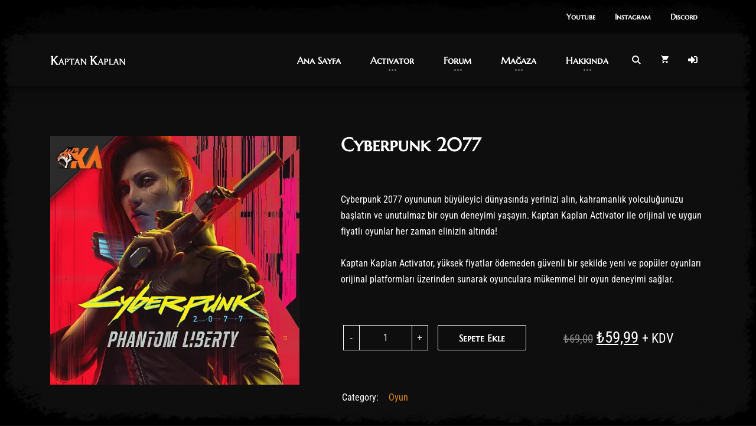

--- FILE ---
content_type: text/html
request_url: https://kaptankaplan.com/cyberpunk-2077/
body_size: 29377
content:
<!DOCTYPE html>
<html lang="tr" prefix="og: https://ogp.me/ns#">
<head>
<meta charset="UTF-8">
<meta http-equiv="X-UA-Compatible" content="IE=edge">
<meta name="viewport" content="width=device-width, initial-scale=1">
<link rel="profile" href="//gmpg.org/xfn/11">
<style>img:is([sizes="auto" i], [sizes^="auto," i]) { contain-intrinsic-size: 3000px 1500px }</style>
<!-- Google Tag Manager for WordPress by gtm4wp.com -->
<script data-cfasync="false" data-pagespeed-no-defer>
var gtm4wp_datalayer_name = "dataLayer";
var dataLayer = dataLayer || [];
const gtm4wp_use_sku_instead = false;
const gtm4wp_currency = 'TRY';
const gtm4wp_product_per_impression = 10;
const gtm4wp_clear_ecommerce = false;
const gtm4wp_datalayer_max_timeout = 2000;
</script>
<!-- End Google Tag Manager for WordPress by gtm4wp.com -->
<!-- Rank Math&#039;a Göre Arama Motoru Optimizasyonu - https://rankmath.com/ -->
<title>Cyberpunk 2077 - Kaptan Kaplan</title><link rel="preload" href="https://kaptankaplan.com/wp-content/uploads/2025/01/kaptankaplan2-1.webp" as="image" fetchpriority="high" />
<meta name="description" content="Ucuz Fiyata Cyberpunk 2077 Satın Alın. - Kaptan Kaplan Activator ile Cyberpunk Satın Alıp Oynayın - Steam Oyunları."/>
<meta name="robots" content="follow, index, max-snippet:-1, max-video-preview:-1, max-image-preview:large"/>
<link rel="canonical" href="https://kaptankaplan.com/oyun/cyberpunk-2077/" />
<meta property="og:locale" content="tr_TR" />
<meta property="og:type" content="product" />
<meta property="og:title" content="Cyberpunk 2077 - Kaptan Kaplan" />
<meta property="og:description" content="Ucuz Fiyata Cyberpunk 2077 Satın Alın. - Kaptan Kaplan Activator ile Cyberpunk Satın Alıp Oynayın - Steam Oyunları." />
<meta property="og:url" content="https://kaptankaplan.com/oyun/cyberpunk-2077/" />
<meta property="og:site_name" content="Kaptan Kaplan" />
<meta property="og:updated_time" content="2025-12-08T11:07:20+03:00" />
<meta property="og:image" content="https://kaptankaplan.com/wp-content/uploads/2025/01/kka_kose_logosu.webp" />
<meta property="og:image:secure_url" content="https://kaptankaplan.com/wp-content/uploads/2025/01/kka_kose_logosu.webp" />
<meta property="og:image:width" content="800" />
<meta property="og:image:height" content="800" />
<meta property="og:image:alt" content="Cyberpunk 2077" />
<meta property="og:image:type" content="image/webp" />
<meta property="product:price:amount" content="59.99" />
<meta property="product:price:currency" content="TRY" />
<meta property="product:availability" content="instock" />
<meta name="twitter:card" content="summary_large_image" />
<meta name="twitter:title" content="Cyberpunk 2077 - Kaptan Kaplan" />
<meta name="twitter:description" content="Ucuz Fiyata Cyberpunk 2077 Satın Alın. - Kaptan Kaplan Activator ile Cyberpunk Satın Alıp Oynayın - Steam Oyunları." />
<meta name="twitter:image" content="https://kaptankaplan.com/wp-content/uploads/2025/01/kka_kose_logosu.webp" />
<meta name="twitter:label1" content="Fiyat" />
<meta name="twitter:data1" content="&#8378;59,99" />
<meta name="twitter:label2" content="Uygunluk" />
<meta name="twitter:data2" content="Stokta" />
<script type="application/ld+json" class="rank-math-schema">{"@context":"https://schema.org","@graph":[{"@type":"Organization","@id":"https://kaptankaplan.com/#organization","name":"Kaptan Kaplan","url":"https://kaptankaplan.com"},{"@type":"WebSite","@id":"https://kaptankaplan.com/#website","url":"https://kaptankaplan.com","name":"Kaptan Kaplan","publisher":{"@id":"https://kaptankaplan.com/#organization"},"inLanguage":"tr"},{"@type":"ImageObject","@id":"https://kaptankaplan.com/wp-content/uploads/2025/01/kka_kose_logosu.webp","url":"https://kaptankaplan.com/wp-content/uploads/2025/01/kka_kose_logosu.webp","width":"800","height":"800","inLanguage":"tr"},{"@type":"ItemPage","@id":"https://kaptankaplan.com/oyun/cyberpunk-2077/#webpage","url":"https://kaptankaplan.com/oyun/cyberpunk-2077/","name":"Cyberpunk 2077 - Kaptan Kaplan","datePublished":"2022-07-12T02:52:00+03:00","dateModified":"2025-12-08T11:07:20+03:00","isPartOf":{"@id":"https://kaptankaplan.com/#website"},"primaryImageOfPage":{"@id":"https://kaptankaplan.com/wp-content/uploads/2025/01/kka_kose_logosu.webp"},"inLanguage":"tr"},{"@type":"Product","name":"Cyberpunk 2077 - Kaptan Kaplan","description":"Ucuz Fiyata Cyberpunk 2077 Sat\u0131n Al\u0131n. - Kaptan Kaplan Activator ile Cyberpunk Sat\u0131n Al\u0131p Oynay\u0131n - Steam Oyunlar\u0131.","category":"Oyun","mainEntityOfPage":{"@id":"https://kaptankaplan.com/oyun/cyberpunk-2077/#webpage"},"image":[{"@type":"ImageObject","url":"https://kaptankaplan.com/wp-content/uploads/2025/01/kka_kose_logosu.webp","height":"800","width":"800"}],"aggregateRating":{"@type":"AggregateRating","ratingValue":"5.00","bestRating":"5","ratingCount":"1","reviewCount":"1"},"review":[{"@type":"Review","@id":"https://kaptankaplan.com/oyun/cyberpunk-2077/#li-comment-8411","datePublished":"2025-10-18 08:43:05","reviewRating":{"@type":"Rating","ratingValue":"5","bestRating":"5","worstRating":"1"},"author":{"@type":"Person","name":"hasan g."}}],"offers":{"@type":"Offer","price":"59.99","priceCurrency":"TRY","priceValidUntil":"2027-12-31","availability":"http://schema.org/InStock","itemCondition":"NewCondition","url":"https://kaptankaplan.com/oyun/cyberpunk-2077/","seller":{"@type":"Organization","@id":"https://kaptankaplan.com/","name":"Kaptan Kaplan","url":"https://kaptankaplan.com","logo":""},"priceSpecification":{"price":"59.99","priceCurrency":"TRY","valueAddedTaxIncluded":"false"}},"additionalProperty":[{"@type":"PropertyValue","name":"kullanim-suresi","value":"\ud83d\udca0 Sat\u0131n alm\u0131\u015f oldu\u011funuz oyunlara, uygulamam\u0131z \u00fczerinden \u00f6m\u00fcr boyu eri\u015fiminiz olacakt\u0131r."},{"@type":"PropertyValue","name":"urun-icerigi","value":"\ud83d\udca0 Bu \u00fcr\u00fcn\u00fc sat\u0131n ald\u0131\u011f\u0131n\u0131zda, Cyberpunk 2077 + Phantom Liberty oyununa, Kaptan Kaplan Activator ile indirme, g\u00fcncelleme ve offline olarak hikaye modunu oynama yetkisine sahip olacaks\u0131n\u0131z."}],"@id":"https://kaptankaplan.com/oyun/cyberpunk-2077/#richSnippet"}]}</script>
<!-- /Rank Math WordPress SEO eklentisi -->
<link rel='stylesheet' id='dashicons-css' href='https://kaptankaplan.com/wp-includes/css/dashicons.min.css?ver=6.8.3' media='all' />
<link rel='stylesheet' id='menu-icons-extra-css' href='https://kaptankaplan.com/wp-content/plugins/menu-icons/css/extra.min.css?ver=0.13.20' media='all' />
<style id='wp-block-library-inline-css'>
:root{--wp-admin-theme-color:#007cba;--wp-admin-theme-color--rgb:0,124,186;--wp-admin-theme-color-darker-10:#006ba1;--wp-admin-theme-color-darker-10--rgb:0,107,161;--wp-admin-theme-color-darker-20:#005a87;--wp-admin-theme-color-darker-20--rgb:0,90,135;--wp-admin-border-width-focus:2px;--wp-block-synced-color:#7a00df;--wp-block-synced-color--rgb:122,0,223;--wp-bound-block-color:var(--wp-block-synced-color)}@media (min-resolution:192dpi){:root{--wp-admin-border-width-focus:1.5px}}.wp-element-button{cursor:pointer}:root{--wp--preset--font-size--normal:16px;--wp--preset--font-size--huge:42px}:root .has-very-light-gray-background-color{background-color:#eee}:root .has-very-dark-gray-background-color{background-color:#313131}:root .has-very-light-gray-color{color:#eee}:root .has-very-dark-gray-color{color:#313131}:root .has-vivid-green-cyan-to-vivid-cyan-blue-gradient-background{background:linear-gradient(135deg,#00d084,#0693e3)}:root .has-purple-crush-gradient-background{background:linear-gradient(135deg,#34e2e4,#4721fb 50%,#ab1dfe)}:root .has-hazy-dawn-gradient-background{background:linear-gradient(135deg,#faaca8,#dad0ec)}:root .has-subdued-olive-gradient-background{background:linear-gradient(135deg,#fafae1,#67a671)}:root .has-atomic-cream-gradient-background{background:linear-gradient(135deg,#fdd79a,#004a59)}:root .has-nightshade-gradient-background{background:linear-gradient(135deg,#330968,#31cdcf)}:root .has-midnight-gradient-background{background:linear-gradient(135deg,#020381,#2874fc)}.has-regular-font-size{font-size:1em}.has-larger-font-size{font-size:2.625em}.has-normal-font-size{font-size:var(--wp--preset--font-size--normal)}.has-huge-font-size{font-size:var(--wp--preset--font-size--huge)}.has-text-align-center{text-align:center}.has-text-align-left{text-align:left}.has-text-align-right{text-align:right}#end-resizable-editor-section{display:none}.aligncenter{clear:both}.items-justified-left{justify-content:flex-start}.items-justified-center{justify-content:center}.items-justified-right{justify-content:flex-end}.items-justified-space-between{justify-content:space-between}.screen-reader-text{border:0;clip-path:inset(50%);height:1px;margin:-1px;overflow:hidden;padding:0;position:absolute;width:1px;word-wrap:normal!important}.screen-reader-text:focus{background-color:#ddd;clip-path:none;color:#444;display:block;font-size:1em;height:auto;left:5px;line-height:normal;padding:15px 23px 14px;text-decoration:none;top:5px;width:auto;z-index:100000}html :where(.has-border-color){border-style:solid}html :where([style*=border-top-color]){border-top-style:solid}html :where([style*=border-right-color]){border-right-style:solid}html :where([style*=border-bottom-color]){border-bottom-style:solid}html :where([style*=border-left-color]){border-left-style:solid}html :where([style*=border-width]){border-style:solid}html :where([style*=border-top-width]){border-top-style:solid}html :where([style*=border-right-width]){border-right-style:solid}html :where([style*=border-bottom-width]){border-bottom-style:solid}html :where([style*=border-left-width]){border-left-style:solid}html :where(img[class*=wp-image-]){height:auto;max-width:100%}:where(figure){margin:0 0 1em}html :where(.is-position-sticky){--wp-admin--admin-bar--position-offset:var(--wp-admin--admin-bar--height,0px)}@media screen and (max-width:600px){html :where(.is-position-sticky){--wp-admin--admin-bar--position-offset:0px}}
</style>
<style id='classic-theme-styles-inline-css'>
/*! This file is auto-generated */
.wp-block-button__link{color:#fff;background-color:#32373c;border-radius:9999px;box-shadow:none;text-decoration:none;padding:calc(.667em + 2px) calc(1.333em + 2px);font-size:1.125em}.wp-block-file__button{background:#32373c;color:#fff;text-decoration:none}
</style>
<link rel='stylesheet' id='cr-frontend-css-css' href='https://kaptankaplan.com/wp-content/plugins/customer-reviews-woocommerce/css/frontend.css?ver=5.85.0' media='all' />
<style id='ghostkit-typography-inline-css'>
</style>
<link rel='stylesheet' id='contact-form-7-css' href='https://kaptankaplan.com/wp-content/plugins/contact-form-7/includes/css/styles.css?ver=6.1.4' media='all' />
<link rel='stylesheet' id='rs-plugin-settings-css' href='https://kaptankaplan.com/wp-content/plugins/revslider/public/assets/css/rs6.css?ver=6.3.6' media='all' />
<style id='rs-plugin-settings-inline-css'>
#rs-demo-id {}
</style>
<link rel='stylesheet' id='animate-css-css' href='https://kaptankaplan.com/wp-content/plugins/salert//assets/backend/css/animate.css?ver=1.2.9' media='all' />
<link rel='stylesheet' id='salert-main-css-css' href='https://kaptankaplan.com/wp-content/plugins/salert//assets/frontend/css/style.css?ver=6.8.3' media='all' />
<style id='salert-main-css-inline-css'>
#salertWrapper .popup_template{
background-color:#000000;
border:2px solid #000000;
border-width:2px;
border-radius:0px;
}
#salertWrapper .popup_position{
width:350px;
}
#salertWrapper .popup_position .salert-content-wrap{
color:#ffffff;
font-size:14px;
text-transform:none;
}
#salertWrapper .popup_position img{
float: ;
}
#salertWrapper .popup-item{
padding:10px;
}
@media (max-width: 767px){ 
#salertWrapper { display: block;} 
}
#salertWrapper .popup_template {
-webkit-box-shadow: 3px 5px 10px 1px rgba(0, 0, 0, 0.38);
box-shadow: 3px 5px 10px 1px rgba(0, 0, 0, 0.38);
}
</style>
<link rel='stylesheet' id='woocommerce-layout-css' href='https://kaptankaplan.com/wp-content/plugins/woocommerce/assets/css/woocommerce-layout.css?ver=10.2.3' media='all' />
<link rel='stylesheet' id='woocommerce-smallscreen-css' href='https://kaptankaplan.com/wp-content/plugins/woocommerce/assets/css/woocommerce-smallscreen.css?ver=10.2.3' media='only screen and (max-width: 768px)' />
<link rel='stylesheet' id='woocommerce-general-css' href='https://kaptankaplan.com/wp-content/plugins/woocommerce/assets/css/woocommerce.css?ver=10.2.3' media='all' />
<style id='woocommerce-inline-inline-css'>
.woocommerce form .form-row .required { visibility: visible; }
</style>
<link rel='stylesheet' id='awb-css' href='https://kaptankaplan.com/wp-content/plugins/advanced-backgrounds/assets/awb/awb.min.css?ver=1.12.8' media='all' />
<link rel='stylesheet' id='nkwcs-css' href='https://kaptankaplan.com/wp-content/plugins/nk-woocommerce-swatches/assets/css/nkwcs.css?ver=6.8.3' media='all' />
<link rel='stylesheet' id='sociality-css' href='https://kaptankaplan.com/wp-content/plugins/sociality/assets/sociality.min.css?ver=1.3.5' media='all' />
<link rel='stylesheet' id='brands-styles-css' href='https://kaptankaplan.com/wp-content/plugins/woocommerce/assets/css/brands.css?ver=10.2.3' media='all' />
<link rel='stylesheet' id='photoswipe-css' href='https://kaptankaplan.com/wp-content/plugins/woocommerce/assets/css/photoswipe/photoswipe.min.css?ver=10.2.3' media='all' />
<link rel='stylesheet' id='photoswipe-default-skin-css' href='https://kaptankaplan.com/wp-content/plugins/woocommerce/assets/css/photoswipe/default-skin/default-skin.min.css?ver=10.2.3' media='all' />
<link rel='stylesheet' id='login-with-ajax-css' href='https://kaptankaplan.com/wp-content/plugins/login-with-ajax/templates/widget.css?ver=4.5.1' media='all' />
<link rel='stylesheet' id='js_composer_front-css' href='https://kaptankaplan.com/wp-content/plugins/js_composer/assets/css/js_composer.min.css?ver=8.7.2' media='all' />
<link rel='stylesheet' id='jquery-lazyloadxt-spinner-css-css' href='//kaptankaplan.com/wp-content/plugins/a3-lazy-load/assets/css/jquery.lazyloadxt.spinner.css?ver=6.8.3' media='all' />
<link rel='stylesheet' id='a3a3_lazy_load-css' href='//kaptankaplan.com/wp-content/uploads/sass/a3_lazy_load.min.css?ver=1736099544' media='all' />
<link rel='stylesheet' id='godlike-child-css' href='https://kaptankaplan.com/wp-content/themes/godlike-child/style.css?ver=6.8.3' media='all' />
<link rel='stylesheet' id='bootstrap-css' href='https://kaptankaplan.com/wp-content/themes/godlike/assets/vendor/bootstrap/dist/css/bootstrap.min.css?ver=4.4.1' media='all' />
<link rel='stylesheet' id='ionicons-css' href='https://kaptankaplan.com/wp-content/themes/godlike/assets/vendor/ionicons/css/ionicons.min.css?ver=2.0.1' media='all' />
<link rel='stylesheet' id='flickity-css' href='https://kaptankaplan.com/wp-content/themes/godlike/assets/vendor/flickity/dist/flickity.min.css?ver=2.2.1' media='all' />
<link rel='stylesheet' id='photoswipedefault-skin-css' href='https://kaptankaplan.com/wp-content/themes/godlike/assets/vendor/photoswipe/dist/default-skin/default-skin.css?ver=4.1.3' media='all' />
<link rel='stylesheet' id='jquery-datetimepicker-css' href='https://kaptankaplan.com/wp-content/themes/godlike/assets/vendor/jquery-datetimepicker/build/jquery.datetimepicker.min.css?ver=2.5.21' media='all' />
<link rel='stylesheet' id='godlike-css' href='https://kaptankaplan.com/wp-content/themes/godlike/assets/scss/godlike.min.css?ver=2.9.16' media='all' />
<link rel='stylesheet' id='godlike-wp-css' href='https://kaptankaplan.com/wp-content/themes/godlike/style.css?ver=2.9.16' media='all' />
<style id='godlike-wp-inline-css'>
@media (min-width: 1px) {
.nk-navbar.nk-navbar-top .nk-nav-logo {
display: table-cell;
}
}
@media (max-width: 0px) {
.nk-navbar.nk-navbar-top .nk-nav-logo {
display: none;
}
}
</style>
<script src="https://kaptankaplan.com/wp-includes/js/jquery/jquery.min.js?ver=3.7.1" id="jquery-core-js"></script>
<script src="https://kaptankaplan.com/wp-includes/js/jquery/jquery-migrate.min.js?ver=3.4.1" id="jquery-migrate-js"></script>
<script id="salert-main-js-js-extra">
var salert_settings = {"ajax_url":"https:\/\/kaptankaplan.com\/wp-admin\/admin-ajax.php","salert_popup_position":"bottomLeft","salert_popup_start_time":"60","salert_popup_transition":"fadeInUp","salert_popup_range_from":"15","salert_popup_range_to":"20","salert_popup_stay":"15"};
</script>
<script src="https://kaptankaplan.com/wp-content/plugins/salert//assets/frontend/js/main.js?ver=1.2.9" id="salert-main-js-js"></script>
<script src="https://kaptankaplan.com/wp-content/plugins/woocommerce/assets/js/jquery-blockui/jquery.blockUI.min.js?ver=2.7.0-wc.10.2.3" id="jquery-blockui-js" data-wp-strategy="defer"></script>
<script id="wc-add-to-cart-js-extra">
var wc_add_to_cart_params = {"ajax_url":"\/wp-admin\/admin-ajax.php","wc_ajax_url":"\/?wc-ajax=%%endpoint%%","i18n_view_cart":"Sepetim","cart_url":"https:\/\/kaptankaplan.com\/sepet\/","is_cart":"","cart_redirect_after_add":"no"};
</script>
<script src="https://kaptankaplan.com/wp-content/plugins/woocommerce/assets/js/frontend/add-to-cart.min.js?ver=10.2.3" id="wc-add-to-cart-js" data-wp-strategy="defer"></script>
<script id="wc-single-product-js-extra">
var wc_single_product_params = {"i18n_required_rating_text":"L\u00fctfen bir oy belirleyin","i18n_rating_options":["1\/5 y\u0131ld\u0131z","2\/5 y\u0131ld\u0131z","3\/5 y\u0131ld\u0131z","4\/5 y\u0131ld\u0131z","5\/5 y\u0131ld\u0131z"],"i18n_product_gallery_trigger_text":"Tam ekran g\u00f6rsel galerisini g\u00f6r\u00fcnt\u00fcleyin","review_rating_required":"yes","flexslider":{"rtl":false,"animation":"slide","smoothHeight":true,"directionNav":false,"controlNav":"thumbnails","slideshow":false,"animationSpeed":500,"animationLoop":false,"allowOneSlide":false},"zoom_enabled":"","zoom_options":[],"photoswipe_enabled":"","photoswipe_options":{"shareEl":false,"closeOnScroll":false,"history":false,"hideAnimationDuration":0,"showAnimationDuration":0},"flexslider_enabled":""};
</script>
<script src="https://kaptankaplan.com/wp-content/plugins/woocommerce/assets/js/frontend/single-product.min.js?ver=10.2.3" id="wc-single-product-js" defer data-wp-strategy="defer"></script>
<script src="https://kaptankaplan.com/wp-content/plugins/woocommerce/assets/js/js-cookie/js.cookie.min.js?ver=2.1.4-wc.10.2.3" id="js-cookie-js" defer data-wp-strategy="defer"></script>
<script id="woocommerce-js-extra">
var woocommerce_params = {"ajax_url":"\/wp-admin\/admin-ajax.php","wc_ajax_url":"\/?wc-ajax=%%endpoint%%","i18n_password_show":"\u015eifreyi g\u00f6ster","i18n_password_hide":"\u015eifreyi gizle"};
</script>
<script src="https://kaptankaplan.com/wp-content/plugins/woocommerce/assets/js/frontend/woocommerce.min.js?ver=10.2.3" id="woocommerce-js" defer data-wp-strategy="defer"></script>
<script src="https://kaptankaplan.com/wp-content/plugins/js_composer/assets/js/vendors/woocommerce-add-to-cart.js?ver=8.7.2" id="vc_woocommerce-add-to-cart-js-js"></script>
<script id="WCPAY_ASSETS-js-extra">
var wcpayAssets = {"url":"https:\/\/kaptankaplan.com\/wp-content\/plugins\/woocommerce-payments\/dist\/"};
</script>
<script id="login-with-ajax-js-extra">
var LWA = {"ajaxurl":"https:\/\/kaptankaplan.com\/wp-admin\/admin-ajax.php","off":""};
</script>
<script src="https://kaptankaplan.com/wp-content/plugins/login-with-ajax/templates/login-with-ajax.legacy.min.js?ver=4.5.1" id="login-with-ajax-js"></script>
<script src="https://kaptankaplan.com/wp-content/plugins/login-with-ajax/ajaxify/ajaxify.min.js?ver=4.5.1" id="login-with-ajax-ajaxify-js"></script>
<script src="https://kaptankaplan.com/wp-content/themes/godlike-child/script.js?ver=6.8.3" id="godlike-child-js"></script>
<script src="https://kaptankaplan.com/wp-content/themes/godlike/assets/vendor/fontawesome-free/js/v4-shims.js?ver=5.13.0" id="font-awesome-v4-shims-js"></script>
<script src="https://kaptankaplan.com/wp-content/themes/godlike/assets/vendor/fontawesome-free/js/all.js?ver=5.13.0" id="font-awesome-js"></script>
<script></script>
<script type="text/javascript">var ajaxurl = 'https://kaptankaplan.com/wp-admin/admin-ajax.php';</script>
<link href="[data-uri]" rel="icon" type="image/x-icon" /><!--Start of Tawk.to Script-->
<script type="pmdelayedscript" data-perfmatters-type="text/javascript" data-cfasync="false" data-no-optimize="1" data-no-defer="1" data-no-minify="1">
var Tawk_API=Tawk_API||{}, Tawk_LoadStart=new Date();
(function(){
var s1=document.createElement("script"),s0=document.getElementsByTagName("script")[0];
s1.async=true;
s1.src = 'https://embed.tawk.to/603b94ed385de407571ae89d/1evkbrg4s';
s1.charset='UTF-8';
s1.setAttribute('crossorigin','*');
s0.parentNode.insertBefore(s1,s0);
})();
</script>
<!--End of Tawk.to Script-->
<!-- Google Tag Manager for WordPress by gtm4wp.com -->
<!-- GTM Container placement set to automatic -->
<script data-cfasync="false" data-pagespeed-no-defer>
var dataLayer_content = {"pagePostType":"product","pagePostType2":"single-product","pagePostAuthor":"kaptankaplan","productRatingCounts":{"5":1},"productAverageRating":5,"productReviewCount":1,"productType":"simple","productIsVariable":0};
dataLayer.push( dataLayer_content );
</script>
<script data-cfasync="false" data-pagespeed-no-defer type="pmdelayedscript" data-no-optimize="1" data-no-defer="1" data-no-minify="1">
(function(w,d,s,l,i){w[l]=w[l]||[];w[l].push({'gtm.start':
new Date().getTime(),event:'gtm.js'});var f=d.getElementsByTagName(s)[0],
j=d.createElement(s),dl=l!='dataLayer'?'&l='+l:'';j.async=true;j.src=
'//www.googletagmanager.com/gtm.js?id='+i+dl;f.parentNode.insertBefore(j,f);
})(window,document,'script','dataLayer','GTM-M2HGXM6');
</script>
<!-- End Google Tag Manager for WordPress by gtm4wp.com -->		<style type="text/css">
.ghostkit-effects-enabled .ghostkit-effects-reveal {
pointer-events: none;
visibility: hidden;
}
</style>
<script>
if (!window.matchMedia('(prefers-reduced-motion: reduce)').matches) {
document.documentElement.classList.add(
'ghostkit-effects-enabled'
);
}
</script>
<noscript><style>.woocommerce-product-gallery{ opacity: 1 !important; }</style></noscript>
<meta name="generator" content="Powered by WPBakery Page Builder - drag and drop page builder for WordPress."/>
<meta name="generator" content="Powered by Slider Revolution 6.3.6 - responsive, Mobile-Friendly Slider Plugin for WordPress with comfortable drag and drop interface." />
<link rel="icon" href="https://kaptankaplan.com/wp-content/uploads/2025/01/cropped-kapak-fotografi-kk-2-32x32.webp" sizes="32x32" />
<link rel="icon" href="https://kaptankaplan.com/wp-content/uploads/2025/01/cropped-kapak-fotografi-kk-2-192x192.webp" sizes="192x192" />
<link rel="apple-touch-icon" href="https://kaptankaplan.com/wp-content/uploads/2025/01/cropped-kapak-fotografi-kk-2-180x180.webp" />
<meta name="msapplication-TileImage" content="https://kaptankaplan.com/wp-content/uploads/2025/01/cropped-kapak-fotografi-kk-2-270x270.webp" />
<script type="text/javascript">function setREVStartSize(e){
//window.requestAnimationFrame(function() {				 
window.RSIW = window.RSIW===undefined ? window.innerWidth : window.RSIW;	
window.RSIH = window.RSIH===undefined ? window.innerHeight : window.RSIH;	
try {								
var pw = document.getElementById(e.c).parentNode.offsetWidth,
newh;
pw = pw===0 || isNaN(pw) ? window.RSIW : pw;
e.tabw = e.tabw===undefined ? 0 : parseInt(e.tabw);
e.thumbw = e.thumbw===undefined ? 0 : parseInt(e.thumbw);
e.tabh = e.tabh===undefined ? 0 : parseInt(e.tabh);
e.thumbh = e.thumbh===undefined ? 0 : parseInt(e.thumbh);
e.tabhide = e.tabhide===undefined ? 0 : parseInt(e.tabhide);
e.thumbhide = e.thumbhide===undefined ? 0 : parseInt(e.thumbhide);
e.mh = e.mh===undefined || e.mh=="" || e.mh==="auto" ? 0 : parseInt(e.mh,0);		
if(e.layout==="fullscreen" || e.l==="fullscreen") 						
newh = Math.max(e.mh,window.RSIH);					
else{					
e.gw = Array.isArray(e.gw) ? e.gw : [e.gw];
for (var i in e.rl) if (e.gw[i]===undefined || e.gw[i]===0) e.gw[i] = e.gw[i-1];					
e.gh = e.el===undefined || e.el==="" || (Array.isArray(e.el) && e.el.length==0)? e.gh : e.el;
e.gh = Array.isArray(e.gh) ? e.gh : [e.gh];
for (var i in e.rl) if (e.gh[i]===undefined || e.gh[i]===0) e.gh[i] = e.gh[i-1];
var nl = new Array(e.rl.length),
ix = 0,						
sl;					
e.tabw = e.tabhide>=pw ? 0 : e.tabw;
e.thumbw = e.thumbhide>=pw ? 0 : e.thumbw;
e.tabh = e.tabhide>=pw ? 0 : e.tabh;
e.thumbh = e.thumbhide>=pw ? 0 : e.thumbh;					
for (var i in e.rl) nl[i] = e.rl[i]<window.RSIW ? 0 : e.rl[i];
sl = nl[0];									
for (var i in nl) if (sl>nl[i] && nl[i]>0) { sl = nl[i]; ix=i;}															
var m = pw>(e.gw[ix]+e.tabw+e.thumbw) ? 1 : (pw-(e.tabw+e.thumbw)) / (e.gw[ix]);					
newh =  (e.gh[ix] * m) + (e.tabh + e.thumbh);
}				
if(window.rs_init_css===undefined) window.rs_init_css = document.head.appendChild(document.createElement("style"));					
document.getElementById(e.c).height = newh+"px";
window.rs_init_css.innerHTML += "#"+e.c+"_wrapper { height: "+newh+"px }";				
} catch(e){
console.log("Failure at Presize of Slider:" + e)
}					   
//});
};</script>
<style id="wp-custom-css">
jQuery(document).ready(function($) {
// Modify the message after the error appears
$(document).on('DOMSubtreeModified', '.lwa-status', function() {
var errorMessage = $(this).text();
if (errorMessage == "An error has occured. Please try again.") {
$(this).text("Bir hata oluştu lütfen tekrar deneyin.");
}
});
});
</style>
<style id="kirki-inline-styles">body{background-color:#0e0e0e;}.nk-page-background{opacity:0.5;}.nk-page-border .nk-page-border-t{background-image:url("https://kaptankaplan.com/wp-content/themes/godlike/assets/images/border-top.png");}.nk-page-border .nk-page-border-b{background-image:url("https://kaptankaplan.com/wp-content/themes/godlike/assets/images/border-bottom.png");}.nk-page-border .nk-page-border-l{background-image:url("https://kaptankaplan.com/wp-content/themes/godlike/assets/images/border-left.png");}.nk-page-border .nk-page-border-r{background-image:url("https://kaptankaplan.com/wp-content/themes/godlike/assets/images/border-right.png");}body, .nk-counter-3 .nk-counter-title, .nk-pricing .nk-pricing-currency, .nk-pricing .nk-pricing-period{font-family:Roboto Condensed;letter-spacing:0rem;line-height:1.7;}html{font-size:16px;}.nk-btn{font-family:Marcellus SC;}.nk-navbar a{font-family:Marcellus SC;}h1, .h1, h2, .h2, h3, .h3, h4, .h4, h5, .h5, h6, .h6, .display-1, .display-2, .display-3, .display-4, .nk-forum-topic > li .nk-forum-topic-author-name, .nk-countdown > div > span, .nk-carousel-3 .nk-carousel-prev .nk-carousel-arrow-name, .nk-carousel-3 .nk-carousel-next .nk-carousel-arrow-name, .nk-carousel .nk-carousel-prev .nk-carousel-arrow-name, .nk-carousel .nk-carousel-next .nk-carousel-arrow-name, .nk-pricing .nk-pricing-price, .nk-dropcap-3, .nk-counter .nk-count, .nk-counter-2 .nk-count, .nk-counter-3 .nk-count{font-family:Marcellus SC;}h1, .h1{font-size:40px;}h2, .h2{font-size:32px;}h3, .h3{font-size:28px;}h4, .h4{font-size:24px;}h5, .h5{font-size:19px;}h6, .h6{font-size:16px;}.display-1{font-size:75px;}.display-2{font-size:67px;}.display-3{font-size:59px;}.display-4{font-size:51px;}.nk-footer{background-color:#000;}/* cyrillic-ext */
@font-face {
font-family: 'Roboto Condensed';
font-style: normal;
font-weight: 400;
font-display: swap;
src: url(https://kaptankaplan.com/wp-content/fonts/roboto-condensed/ieVo2ZhZI2eCN5jzbjEETS9weq8-_d6T_POl0fRJeyWyosBD5XxxKA.woff2) format('woff2');
unicode-range: U+0460-052F, U+1C80-1C8A, U+20B4, U+2DE0-2DFF, U+A640-A69F, U+FE2E-FE2F;
}
/* cyrillic */
@font-face {
font-family: 'Roboto Condensed';
font-style: normal;
font-weight: 400;
font-display: swap;
src: url(https://kaptankaplan.com/wp-content/fonts/roboto-condensed/ieVo2ZhZI2eCN5jzbjEETS9weq8-_d6T_POl0fRJeyWyosBK5XxxKA.woff2) format('woff2');
unicode-range: U+0301, U+0400-045F, U+0490-0491, U+04B0-04B1, U+2116;
}
/* greek-ext */
@font-face {
font-family: 'Roboto Condensed';
font-style: normal;
font-weight: 400;
font-display: swap;
src: url(https://kaptankaplan.com/wp-content/fonts/roboto-condensed/ieVo2ZhZI2eCN5jzbjEETS9weq8-_d6T_POl0fRJeyWyosBC5XxxKA.woff2) format('woff2');
unicode-range: U+1F00-1FFF;
}
/* greek */
@font-face {
font-family: 'Roboto Condensed';
font-style: normal;
font-weight: 400;
font-display: swap;
src: url(https://kaptankaplan.com/wp-content/fonts/roboto-condensed/ieVo2ZhZI2eCN5jzbjEETS9weq8-_d6T_POl0fRJeyWyosBN5XxxKA.woff2) format('woff2');
unicode-range: U+0370-0377, U+037A-037F, U+0384-038A, U+038C, U+038E-03A1, U+03A3-03FF;
}
/* vietnamese */
@font-face {
font-family: 'Roboto Condensed';
font-style: normal;
font-weight: 400;
font-display: swap;
src: url(https://kaptankaplan.com/wp-content/fonts/roboto-condensed/ieVo2ZhZI2eCN5jzbjEETS9weq8-_d6T_POl0fRJeyWyosBB5XxxKA.woff2) format('woff2');
unicode-range: U+0102-0103, U+0110-0111, U+0128-0129, U+0168-0169, U+01A0-01A1, U+01AF-01B0, U+0300-0301, U+0303-0304, U+0308-0309, U+0323, U+0329, U+1EA0-1EF9, U+20AB;
}
/* latin-ext */
@font-face {
font-family: 'Roboto Condensed';
font-style: normal;
font-weight: 400;
font-display: swap;
src: url(https://kaptankaplan.com/wp-content/fonts/roboto-condensed/ieVo2ZhZI2eCN5jzbjEETS9weq8-_d6T_POl0fRJeyWyosBA5XxxKA.woff2) format('woff2');
unicode-range: U+0100-02BA, U+02BD-02C5, U+02C7-02CC, U+02CE-02D7, U+02DD-02FF, U+0304, U+0308, U+0329, U+1D00-1DBF, U+1E00-1E9F, U+1EF2-1EFF, U+2020, U+20A0-20AB, U+20AD-20C0, U+2113, U+2C60-2C7F, U+A720-A7FF;
}
/* latin */
@font-face {
font-family: 'Roboto Condensed';
font-style: normal;
font-weight: 400;
font-display: swap;
src: url(https://kaptankaplan.com/wp-content/fonts/roboto-condensed/ieVo2ZhZI2eCN5jzbjEETS9weq8-_d6T_POl0fRJeyWyosBO5Xw.woff2) format('woff2');
unicode-range: U+0000-00FF, U+0131, U+0152-0153, U+02BB-02BC, U+02C6, U+02DA, U+02DC, U+0304, U+0308, U+0329, U+2000-206F, U+20AC, U+2122, U+2191, U+2193, U+2212, U+2215, U+FEFF, U+FFFD;
}/* latin-ext */
@font-face {
font-family: 'Marcellus SC';
font-style: normal;
font-weight: 400;
font-display: swap;
src: url(https://kaptankaplan.com/wp-content/fonts/marcellus-sc/ke8iOgUHP1dg-Rmi6RWjbLE_iNacKKg.woff2) format('woff2');
unicode-range: U+0100-02BA, U+02BD-02C5, U+02C7-02CC, U+02CE-02D7, U+02DD-02FF, U+0304, U+0308, U+0329, U+1D00-1DBF, U+1E00-1E9F, U+1EF2-1EFF, U+2020, U+20A0-20AB, U+20AD-20C0, U+2113, U+2C60-2C7F, U+A720-A7FF;
}
/* latin */
@font-face {
font-family: 'Marcellus SC';
font-style: normal;
font-weight: 400;
font-display: swap;
src: url(https://kaptankaplan.com/wp-content/fonts/marcellus-sc/ke8iOgUHP1dg-Rmi6RWjbLE_htac.woff2) format('woff2');
unicode-range: U+0000-00FF, U+0131, U+0152-0153, U+02BB-02BC, U+02C6, U+02DA, U+02DC, U+0304, U+0308, U+0329, U+2000-206F, U+20AC, U+2122, U+2191, U+2193, U+2212, U+2215, U+FEFF, U+FFFD;
}/* cyrillic-ext */
@font-face {
font-family: 'Roboto Condensed';
font-style: normal;
font-weight: 400;
font-display: swap;
src: url(https://kaptankaplan.com/wp-content/fonts/roboto-condensed/ieVo2ZhZI2eCN5jzbjEETS9weq8-_d6T_POl0fRJeyWyosBD5XxxKA.woff2) format('woff2');
unicode-range: U+0460-052F, U+1C80-1C8A, U+20B4, U+2DE0-2DFF, U+A640-A69F, U+FE2E-FE2F;
}
/* cyrillic */
@font-face {
font-family: 'Roboto Condensed';
font-style: normal;
font-weight: 400;
font-display: swap;
src: url(https://kaptankaplan.com/wp-content/fonts/roboto-condensed/ieVo2ZhZI2eCN5jzbjEETS9weq8-_d6T_POl0fRJeyWyosBK5XxxKA.woff2) format('woff2');
unicode-range: U+0301, U+0400-045F, U+0490-0491, U+04B0-04B1, U+2116;
}
/* greek-ext */
@font-face {
font-family: 'Roboto Condensed';
font-style: normal;
font-weight: 400;
font-display: swap;
src: url(https://kaptankaplan.com/wp-content/fonts/roboto-condensed/ieVo2ZhZI2eCN5jzbjEETS9weq8-_d6T_POl0fRJeyWyosBC5XxxKA.woff2) format('woff2');
unicode-range: U+1F00-1FFF;
}
/* greek */
@font-face {
font-family: 'Roboto Condensed';
font-style: normal;
font-weight: 400;
font-display: swap;
src: url(https://kaptankaplan.com/wp-content/fonts/roboto-condensed/ieVo2ZhZI2eCN5jzbjEETS9weq8-_d6T_POl0fRJeyWyosBN5XxxKA.woff2) format('woff2');
unicode-range: U+0370-0377, U+037A-037F, U+0384-038A, U+038C, U+038E-03A1, U+03A3-03FF;
}
/* vietnamese */
@font-face {
font-family: 'Roboto Condensed';
font-style: normal;
font-weight: 400;
font-display: swap;
src: url(https://kaptankaplan.com/wp-content/fonts/roboto-condensed/ieVo2ZhZI2eCN5jzbjEETS9weq8-_d6T_POl0fRJeyWyosBB5XxxKA.woff2) format('woff2');
unicode-range: U+0102-0103, U+0110-0111, U+0128-0129, U+0168-0169, U+01A0-01A1, U+01AF-01B0, U+0300-0301, U+0303-0304, U+0308-0309, U+0323, U+0329, U+1EA0-1EF9, U+20AB;
}
/* latin-ext */
@font-face {
font-family: 'Roboto Condensed';
font-style: normal;
font-weight: 400;
font-display: swap;
src: url(https://kaptankaplan.com/wp-content/fonts/roboto-condensed/ieVo2ZhZI2eCN5jzbjEETS9weq8-_d6T_POl0fRJeyWyosBA5XxxKA.woff2) format('woff2');
unicode-range: U+0100-02BA, U+02BD-02C5, U+02C7-02CC, U+02CE-02D7, U+02DD-02FF, U+0304, U+0308, U+0329, U+1D00-1DBF, U+1E00-1E9F, U+1EF2-1EFF, U+2020, U+20A0-20AB, U+20AD-20C0, U+2113, U+2C60-2C7F, U+A720-A7FF;
}
/* latin */
@font-face {
font-family: 'Roboto Condensed';
font-style: normal;
font-weight: 400;
font-display: swap;
src: url(https://kaptankaplan.com/wp-content/fonts/roboto-condensed/ieVo2ZhZI2eCN5jzbjEETS9weq8-_d6T_POl0fRJeyWyosBO5Xw.woff2) format('woff2');
unicode-range: U+0000-00FF, U+0131, U+0152-0153, U+02BB-02BC, U+02C6, U+02DA, U+02DC, U+0304, U+0308, U+0329, U+2000-206F, U+20AC, U+2122, U+2191, U+2193, U+2212, U+2215, U+FEFF, U+FFFD;
}/* latin-ext */
@font-face {
font-family: 'Marcellus SC';
font-style: normal;
font-weight: 400;
font-display: swap;
src: url(https://kaptankaplan.com/wp-content/fonts/marcellus-sc/ke8iOgUHP1dg-Rmi6RWjbLE_iNacKKg.woff2) format('woff2');
unicode-range: U+0100-02BA, U+02BD-02C5, U+02C7-02CC, U+02CE-02D7, U+02DD-02FF, U+0304, U+0308, U+0329, U+1D00-1DBF, U+1E00-1E9F, U+1EF2-1EFF, U+2020, U+20A0-20AB, U+20AD-20C0, U+2113, U+2C60-2C7F, U+A720-A7FF;
}
/* latin */
@font-face {
font-family: 'Marcellus SC';
font-style: normal;
font-weight: 400;
font-display: swap;
src: url(https://kaptankaplan.com/wp-content/fonts/marcellus-sc/ke8iOgUHP1dg-Rmi6RWjbLE_htac.woff2) format('woff2');
unicode-range: U+0000-00FF, U+0131, U+0152-0153, U+02BB-02BC, U+02C6, U+02DA, U+02DC, U+0304, U+0308, U+0329, U+2000-206F, U+20AC, U+2122, U+2191, U+2193, U+2212, U+2215, U+FEFF, U+FFFD;
}/* cyrillic-ext */
@font-face {
font-family: 'Roboto Condensed';
font-style: normal;
font-weight: 400;
font-display: swap;
src: url(https://kaptankaplan.com/wp-content/fonts/roboto-condensed/ieVo2ZhZI2eCN5jzbjEETS9weq8-_d6T_POl0fRJeyWyosBD5XxxKA.woff2) format('woff2');
unicode-range: U+0460-052F, U+1C80-1C8A, U+20B4, U+2DE0-2DFF, U+A640-A69F, U+FE2E-FE2F;
}
/* cyrillic */
@font-face {
font-family: 'Roboto Condensed';
font-style: normal;
font-weight: 400;
font-display: swap;
src: url(https://kaptankaplan.com/wp-content/fonts/roboto-condensed/ieVo2ZhZI2eCN5jzbjEETS9weq8-_d6T_POl0fRJeyWyosBK5XxxKA.woff2) format('woff2');
unicode-range: U+0301, U+0400-045F, U+0490-0491, U+04B0-04B1, U+2116;
}
/* greek-ext */
@font-face {
font-family: 'Roboto Condensed';
font-style: normal;
font-weight: 400;
font-display: swap;
src: url(https://kaptankaplan.com/wp-content/fonts/roboto-condensed/ieVo2ZhZI2eCN5jzbjEETS9weq8-_d6T_POl0fRJeyWyosBC5XxxKA.woff2) format('woff2');
unicode-range: U+1F00-1FFF;
}
/* greek */
@font-face {
font-family: 'Roboto Condensed';
font-style: normal;
font-weight: 400;
font-display: swap;
src: url(https://kaptankaplan.com/wp-content/fonts/roboto-condensed/ieVo2ZhZI2eCN5jzbjEETS9weq8-_d6T_POl0fRJeyWyosBN5XxxKA.woff2) format('woff2');
unicode-range: U+0370-0377, U+037A-037F, U+0384-038A, U+038C, U+038E-03A1, U+03A3-03FF;
}
/* vietnamese */
@font-face {
font-family: 'Roboto Condensed';
font-style: normal;
font-weight: 400;
font-display: swap;
src: url(https://kaptankaplan.com/wp-content/fonts/roboto-condensed/ieVo2ZhZI2eCN5jzbjEETS9weq8-_d6T_POl0fRJeyWyosBB5XxxKA.woff2) format('woff2');
unicode-range: U+0102-0103, U+0110-0111, U+0128-0129, U+0168-0169, U+01A0-01A1, U+01AF-01B0, U+0300-0301, U+0303-0304, U+0308-0309, U+0323, U+0329, U+1EA0-1EF9, U+20AB;
}
/* latin-ext */
@font-face {
font-family: 'Roboto Condensed';
font-style: normal;
font-weight: 400;
font-display: swap;
src: url(https://kaptankaplan.com/wp-content/fonts/roboto-condensed/ieVo2ZhZI2eCN5jzbjEETS9weq8-_d6T_POl0fRJeyWyosBA5XxxKA.woff2) format('woff2');
unicode-range: U+0100-02BA, U+02BD-02C5, U+02C7-02CC, U+02CE-02D7, U+02DD-02FF, U+0304, U+0308, U+0329, U+1D00-1DBF, U+1E00-1E9F, U+1EF2-1EFF, U+2020, U+20A0-20AB, U+20AD-20C0, U+2113, U+2C60-2C7F, U+A720-A7FF;
}
/* latin */
@font-face {
font-family: 'Roboto Condensed';
font-style: normal;
font-weight: 400;
font-display: swap;
src: url(https://kaptankaplan.com/wp-content/fonts/roboto-condensed/ieVo2ZhZI2eCN5jzbjEETS9weq8-_d6T_POl0fRJeyWyosBO5Xw.woff2) format('woff2');
unicode-range: U+0000-00FF, U+0131, U+0152-0153, U+02BB-02BC, U+02C6, U+02DA, U+02DC, U+0304, U+0308, U+0329, U+2000-206F, U+20AC, U+2122, U+2191, U+2193, U+2212, U+2215, U+FEFF, U+FFFD;
}/* latin-ext */
@font-face {
font-family: 'Marcellus SC';
font-style: normal;
font-weight: 400;
font-display: swap;
src: url(https://kaptankaplan.com/wp-content/fonts/marcellus-sc/ke8iOgUHP1dg-Rmi6RWjbLE_iNacKKg.woff2) format('woff2');
unicode-range: U+0100-02BA, U+02BD-02C5, U+02C7-02CC, U+02CE-02D7, U+02DD-02FF, U+0304, U+0308, U+0329, U+1D00-1DBF, U+1E00-1E9F, U+1EF2-1EFF, U+2020, U+20A0-20AB, U+20AD-20C0, U+2113, U+2C60-2C7F, U+A720-A7FF;
}
/* latin */
@font-face {
font-family: 'Marcellus SC';
font-style: normal;
font-weight: 400;
font-display: swap;
src: url(https://kaptankaplan.com/wp-content/fonts/marcellus-sc/ke8iOgUHP1dg-Rmi6RWjbLE_htac.woff2) format('woff2');
unicode-range: U+0000-00FF, U+0131, U+0152-0153, U+02BB-02BC, U+02C6, U+02DA, U+02DC, U+0304, U+0308, U+0329, U+2000-206F, U+20AC, U+2122, U+2191, U+2193, U+2212, U+2215, U+FEFF, U+FFFD;
}</style><noscript><style> .wpb_animate_when_almost_visible { opacity: 1; }</style></noscript><noscript><style>.perfmatters-lazy[data-src]{display:none !important;}</style></noscript><style>.perfmatters-lazy-youtube{position:relative;width:100%;max-width:100%;height:0;padding-bottom:56.23%;overflow:hidden}.perfmatters-lazy-youtube img{position:absolute;top:0;right:0;bottom:0;left:0;display:block;width:100%;max-width:100%;height:auto;margin:auto;border:none;cursor:pointer;transition:.5s all;-webkit-transition:.5s all;-moz-transition:.5s all}.perfmatters-lazy-youtube img:hover{-webkit-filter:brightness(75%)}.perfmatters-lazy-youtube .play{position:absolute;top:50%;left:50%;right:auto;width:68px;height:48px;margin-left:-34px;margin-top:-24px;background:url(https://kaptankaplan.com/wp-content/plugins/perfmatters/img/youtube.svg) no-repeat;background-position:center;background-size:cover;pointer-events:none;filter:grayscale(1)}.perfmatters-lazy-youtube:hover .play{filter:grayscale(0)}.perfmatters-lazy-youtube iframe{position:absolute;top:0;left:0;width:100%;height:100%;z-index:99}body .perfmatters-lazy-css-bg:not([data-ll-status=entered]),body .perfmatters-lazy-css-bg:not([data-ll-status=entered]) *,body .perfmatters-lazy-css-bg:not([data-ll-status=entered])::before,body .perfmatters-lazy-css-bg:not([data-ll-status=entered])::after,body .perfmatters-lazy-css-bg:not([data-ll-status=entered]) *::before,body .perfmatters-lazy-css-bg:not([data-ll-status=entered]) *::after{background-image:none!important;will-change:transform;transition:opacity 0.025s ease-in,transform 0.025s ease-in!important;}</style></head>
<body class="bp-nouveau wp-singular product-template-default single single-product postid-7428 wp-theme-godlike wp-child-theme-godlike-child theme-godlike woocommerce woocommerce-page woocommerce-no-js sociality-share-buttons-left wpb-js-composer js-comp-ver-8.7.2 vc_responsive">
<script type="text/javascript" id="bbp-swap-no-js-body-class">
document.body.className = document.body.className.replace( 'bbp-no-js', 'bbp-js' );
</script>
<!-- GTM Container placement set to automatic -->
<!-- Google Tag Manager (noscript) -->
<noscript><iframe src="https://www.googletagmanager.com/ns.html?id=GTM-M2HGXM6" height="0" width="0" style="display:none;visibility:hidden" aria-hidden="true"></iframe></noscript>
<!-- End Google Tag Manager (noscript) --><!-- START: Page Preloader -->
<!-- END: Page Preloader -->
<!-- START: Page Background -->
<!-- END: Page Background -->
<!-- START: Page Border -->
<div class="nk-page-border">
<div class="nk-page-border-t"></div>
<div class="nk-page-border-r"></div>
<div class="nk-page-border-b"></div>
<div class="nk-page-border-l"></div>
</div>
<!-- END: Page Border -->
<header
class="nk-header nk-header-opaque">
<!-- START: Top Contacts -->
<div
class="nk-contacts-top">
<div class="container">
<div class="nk-contacts-left">
<div class="nk-navbar">
<div class="nk-nav"></div>
</div>
</div>
<div class="nk-contacts-right">
<div class="nk-navbar">
<ul id="menu-top-menu-icons" class="nk-nav"><li id="menu-item-1440" class="menu-item menu-item-type-custom menu-item-object-custom"><a target="_blank" href="https://www.youtube.com/c/KaptanKaplan" role="button" aria-expanded="false">Youtube</a></li><li id="menu-item-1441" class="menu-item menu-item-type-custom menu-item-object-custom"><a target="_blank" href="https://www.instagram.com/kaptankaplanofc_" role="button" aria-expanded="false">Instagram</a></li><li id="menu-item-1442" class="menu-item menu-item-type-custom menu-item-object-custom"><a target="_blank" href="https://discord.me/kaptankaplan" role="button" aria-expanded="false">Dıscord</a></li></ul>                    </div>
</div>
</div>
</div>
<!-- END: Top Contacts -->
<!--
START: Navbar
Additional Classes:
.nk-navbar-sticky
.nk-navbar-transparent
.nk-navbar-autohide
.nk-navbar-light
-->
<nav
class="nk-navbar nk-navbar-top nk-navbar-autohide nk-navbar-transparent nk-navbar-sticky">
<div class="container">
<div class="nk-nav-table">
<a href="https://kaptankaplan.com/" class="nk-nav-logo">
<img data-perfmatters-preload
src="https://kaptankaplan.com/wp-content/uploads/2025/01/kaptankaplan2-1.webp"
alt=""
width="130"
data-no-lazy
>
</a>
<ul id="menu-main-menu" class="nk-nav d-none d-lg-table-cell nk-nav-right" data-nav-mobile="#nk-nav-mobile"><li id="menu-item-840" class="menu-item menu-item-type-post_type menu-item-object-page menu-item-home"><a href="https://kaptankaplan.com/" role="button" aria-expanded="false">Ana Sayfa</a></li><li id="menu-item-10258" class="menu-item menu-item-type-post_type menu-item-object-page menu-item-has-children nk-drop-item"><a href="https://kaptankaplan.com/kaptan-kaplan-activator/" role="button" aria-expanded="false">Activator</a><ul class='dropdown'>	<li id="menu-item-13061" class="menu-item menu-item-type-post_type menu-item-object-page"><a href="https://kaptankaplan.com/kaptan-kaplan-activator-nasil-kullanilir-video/" role="button" aria-expanded="false">Nasıl Kullanılır</a></li></ul></li><li id="menu-item-10114" class="menu-item menu-item-type-post_type_archive menu-item-object-forum menu-item-has-children nk-drop-item"><a href="https://kaptankaplan.com/forums/" role="button" aria-expanded="false">Forum</a><ul class='dropdown'>	<li id="menu-item-10115" class="menu-item menu-item-type-post_type menu-item-object-page"><a href="https://kaptankaplan.com/discord/" role="button" aria-expanded="false">Discord</a></li></ul></li><li id="menu-item-1245" class="menu-item menu-item-type-post_type menu-item-object-page menu-item-has-children current_page_parent nk-drop-item"><a href="https://kaptankaplan.com/magaza/" role="button" aria-expanded="false">Mağaza</a><ul class='dropdown'>	<li id="menu-item-10130" class="menu-item menu-item-type-taxonomy menu-item-object-product_cat menu-item-has-children nk-drop-item"><a href="https://kaptankaplan.com/category/gta-5-online-boost/" role="button" aria-expanded="false">GTA 5 Online Para, Level &amp; Ekstralar</a><ul class='dropdown'>		<li id="menu-item-11124" class="menu-item menu-item-type-taxonomy menu-item-object-product_cat"><a href="https://kaptankaplan.com/category/gta-5-online-boost/gta5-para/" role="button" aria-expanded="false">Para</a></li>		<li id="menu-item-11125" class="menu-item menu-item-type-taxonomy menu-item-object-product_cat"><a href="https://kaptankaplan.com/category/gta-5-online-boost/gta5-level/" role="button" aria-expanded="false">Level</a></li>		<li id="menu-item-11126" class="menu-item menu-item-type-taxonomy menu-item-object-product_cat"><a href="https://kaptankaplan.com/category/gta-5-online-boost/paket/" role="button" aria-expanded="false">Paket</a></li>		<li id="menu-item-11127" class="menu-item menu-item-type-taxonomy menu-item-object-product_cat"><a href="https://kaptankaplan.com/category/gta-5-online-boost/ekstralar/" role="button" aria-expanded="false">Ekstralar</a></li></ul></li>	<li id="menu-item-10131" class="menu-item menu-item-type-taxonomy menu-item-object-product_cat"><a href="https://kaptankaplan.com/category/gta-5-hesap/" role="button" aria-expanded="false">GTA 5 Hesap</a></li>	<li id="menu-item-10132" class="menu-item menu-item-type-taxonomy menu-item-object-product_cat current-product-ancestor current-menu-parent current-product-parent"><a href="https://kaptankaplan.com/category/oyun/" role="button" aria-expanded="false">Oyun</a></li>	<li id="menu-item-10133" class="menu-item menu-item-type-taxonomy menu-item-object-product_cat"><a href="https://kaptankaplan.com/category/windows-key/" role="button" aria-expanded="false">Windows Key</a></li></ul></li><li id="menu-item-848" class="menu-item menu-item-type-custom menu-item-object-custom menu-item-has-children nk-drop-item"><a href="https://kaptankaplan.com/gizlilik-politikasi/" role="button" aria-expanded="false">Hakkında</a><ul class='dropdown'>	<li id="menu-item-12381" class="menu-item menu-item-type-post_type menu-item-object-page"><a href="https://kaptankaplan.com/iletisim/" role="button" aria-expanded="false">İletişim</a></li>	<li id="menu-item-10695" class="menu-item menu-item-type-post_type menu-item-object-page"><a href="https://kaptankaplan.com/sizden-gelenler/" role="button" aria-expanded="false">Sizden Gelenler</a></li>	<li id="menu-item-10103" class="menu-item menu-item-type-post_type menu-item-object-page menu-item-privacy-policy"><a href="https://kaptankaplan.com/gizlilik-politikasi/" role="button" aria-expanded="false">Gizlilik Politikası</a></li>	<li id="menu-item-10102" class="menu-item menu-item-type-post_type menu-item-object-page"><a href="https://kaptankaplan.com/sartlar-kosullar/" role="button" aria-expanded="false">Sartlar &#038; Koşullar</a></li>	<li id="menu-item-13464" class="menu-item menu-item-type-post_type menu-item-object-page"><a href="https://kaptankaplan.com/mesafeli-satis-sozlesmesi/" role="button" aria-expanded="false">Mesafeli Satış Sözleşmesi</a></li></ul></li></ul>                    <ul class="nk-nav nk-nav-right nk-nav-icons">
<li class="single-icon d-lg-none">
<a href="#" class="no-link-effect" data-nav-toggle="#nk-nav-mobile" aria-label="Open Mobile Menu" rel="nofollow">
<span class="nk-icon-burger">
<span class="nk-t-1"></span>
<span class="nk-t-2"></span>
<span class="nk-t-3"></span>
</span>
</a>
</li>
<li class="single-icon">
<a href="#" class="nk-search-toggle no-link-effect" aria-label="Open Search" rel="nofollow">
<span class="nk-icon-search"></span>
</a>
</li>
<li class="single-icon">
<a href="#" class="nk-cart-toggle no-link-effect" aria-label="Open Cart" rel="nofollow">
<span class="nk-icon-toggle">
<span class="nk-icon-toggle-front">
<span class="ion-android-cart"></span>
<span class="nk-badge fade" id="godlike_small_cart_count">0</span>
</span>
<span class="nk-icon-toggle-back">
<span class="nk-icon-close"></span>
</span>
</span>
</a>
</li>
<li class="single-icon">
<a href="#" class="no-link-effect nk-sign-toggle" aria-label="Log In" rel="nofollow">
<span class="nk-icon-toggle">
<span class="nk-icon-toggle-front">
<span class="fa fa-sign-in"></span>
</span>
<span class="nk-icon-toggle-back">
<span class="nk-icon-close"></span>
</span>
</span>
</a>
</li>
</ul>
</div>
</div>
</nav>
<!-- END: Navbar -->
</header>
<!-- START: Navbar -->
<!-- END: Navbar -->
<!-- START: Right Navbar-->
<!-- END: Right Navbar -->
<!-- START: Fullscreen Navbar -->
<!-- END: Fullscreen Navbar -->
<!-- START: Navbar Mobile -->
<div id="nk-nav-mobile" class="nk-navbar nk-navbar-side d-lg-none nk-navbar-overlay-content nk-navbar-lg nk-navbar-left-side">
<div class="nano">
<div class="nano-content">
<a href="https://kaptankaplan.com/" class="nk-nav-logo">
<img src="data:image/svg+xml,%3Csvg%20xmlns=&#039;http://www.w3.org/2000/svg&#039;%20width=&#039;90&#039;%20height=&#039;0&#039;%20viewBox=&#039;0%200%2090%200&#039;%3E%3C/svg%3E" alt width="90" data-no-lazy class="perfmatters-lazy" data-src="https://kaptankaplan.com/wp-content/uploads/2025/01/kaptankaplan2-1.webp" /><noscript><img
src="https://kaptankaplan.com/wp-content/uploads/2025/01/kaptankaplan2-1.webp"
alt=""
width="90"
data-no-lazy
></noscript>
</a>
<div class="nk-navbar-mobile-content">
<ul class="nk-nav">
<!-- Here will be inserted menu from [data-mobile-menu="#nk-nav-mobile"] -->
</ul>
</div>
</div>
</div>
</div>
<!-- END: Navbar Mobile -->
<div class="nk-main">
<!-- START: Header Title -->
<!-- END: Header Title -->
<div
class="container">
<div class="row">
<div class="col-12">
<div class="nk-gap-4"></div>
<div id="primary" class="content-area"><main id="main" class="site-main" role="main"><section id="main">
<div class="woocommerce-notices-wrapper"></div>
<div id="product-7428" class="nk-store-product product type-product post-7428 status-publish first instock product_cat-oyun has-post-thumbnail sale virtual taxable purchasable product-type-simple">
<div class="row xl-gap vertical-gap align-items-center">
<div class="col-md-5">
<div class="woocommerce-product-gallery woocommerce-product-gallery--without-images images"><div class="woocommerce-product-gallery__wrapper"><div class="woocommerce-product-gallery__image--placeholder">                    <div class="woocommerce-product-gallery__image--placeholder nk-popup-gallery" data-mouse-parallax-z="3">
<div><div><a href="https://kaptankaplan.com/wp-content/uploads/2025/01/kka_kose_logosu.webp" class="nk-gallery-item woocommerce-product-gallery__image" data-size="800x800"><img width="600" height="600" src="https://kaptankaplan.com/wp-content/uploads/2025/01/kka_kose_logosu-600x600.webp" class="attachment-woocommerce_single size-woocommerce_single" alt="" decoding="async" fetchpriority="high" srcset="https://kaptankaplan.com/wp-content/uploads/2025/01/kka_kose_logosu-600x600.webp 600w, https://kaptankaplan.com/wp-content/uploads/2025/01/kka_kose_logosu-300x300.webp 300w, https://kaptankaplan.com/wp-content/uploads/2025/01/kka_kose_logosu-100x100.webp 100w, https://kaptankaplan.com/wp-content/uploads/2025/01/kka_kose_logosu-150x150.webp 150w, https://kaptankaplan.com/wp-content/uploads/2025/01/kka_kose_logosu-768x768.webp 768w, https://kaptankaplan.com/wp-content/uploads/2025/01/kka_kose_logosu-48x48.webp 48w, https://kaptankaplan.com/wp-content/uploads/2025/01/kka_kose_logosu-90x90.webp 90w, https://kaptankaplan.com/wp-content/uploads/2025/01/kka_kose_logosu-200x200.webp 200w, https://kaptankaplan.com/wp-content/uploads/2025/01/kka_kose_logosu-400x400.webp 400w, https://kaptankaplan.com/wp-content/uploads/2025/01/kka_kose_logosu-500x500.webp 500w, https://kaptankaplan.com/wp-content/uploads/2025/01/kka_kose_logosu-32x32.webp 32w, https://kaptankaplan.com/wp-content/uploads/2025/01/kka_kose_logosu.webp 800w" sizes="(max-width: 600px) 100vw, 600px" /></a></div></div>            </div>
</div></div></div>        </div>
<div class="col-md-7">
<h2 class="nk-product-title">Cyberpunk 2077</h1><div class="nk-product-description woocommerce-product-details__short-description">
<p>Cyberpunk 2077 oyununun büyüleyici dünyasında yerinizi alın, kahramanlık yolculuğunuzu başlatın ve unutulmaz bir oyun deneyimi yaşayın. Kaptan Kaplan Activator ile orijinal ve uygun fiyatlı oyunlar her zaman elinizin altında!</p>
<p>Kaptan Kaplan Activator, yüksek fiyatlar ödemeden güvenli bir şekilde yeni ve popüler oyunları orijinal platformları üzerinden sunarak oyunculara mükemmel bir oyun deneyimi sağlar.</p>
</div>
<form class="cart nk-product-addtocart" method="post" action="https://kaptankaplan.com/oyun/cyberpunk-2077/" enctype='multipart/form-data' novalidate="novalidate">
<div class="quantity nk-form-control-number">
<input
type="number"
id="quantity_695bce678fc05"
class="input-text qty text form-control"
min="1"
max=""
name="quantity"
value="1"
title="Qty"
size="4"
step="1"
placeholder=""
inputmode="numeric"
autocomplete="off"
/>
</div>
<button type="submit" name="add-to-cart" value="7428" class="single_add_to_cart_button nk-btn nk-btn-x2 link-effect-4">Sepete Ekle</button>
<span class="nk-product-price"><del aria-hidden="true"><span class="woocommerce-Price-amount amount"><bdi><span class="woocommerce-Price-currencySymbol">&#8378;</span>69,00</bdi></span></del> <span class="screen-reader-text">Orijinal fiyat: &#8378;69,00.</span><ins aria-hidden="true"><span class="woocommerce-Price-amount amount"><bdi><span class="woocommerce-Price-currencySymbol">&#8378;</span>59,99</bdi></span></ins><span class="screen-reader-text">Şu andaki fiyat: &#8378;59,99.</span> <small class="woocommerce-price-suffix">+ KDV</small></span>
<input type="hidden" name="gtm4wp_product_data" value="{&quot;internal_id&quot;:7428,&quot;item_id&quot;:7428,&quot;item_name&quot;:&quot;Cyberpunk 2077&quot;,&quot;sku&quot;:7428,&quot;price&quot;:59.99,&quot;stocklevel&quot;:null,&quot;stockstatus&quot;:&quot;instock&quot;,&quot;google_business_vertical&quot;:&quot;retail&quot;,&quot;item_category&quot;:&quot;Oyun&quot;,&quot;id&quot;:7428}" />
</form>
<div class="product_meta nk-product-meta">
<div class="nk-product-meta-cont">
<table>
<tbody>
<tr>
<td>Category:</td>
<td><a href="https://kaptankaplan.com/category/oyun/" rel="tag">Oyun</a></td>
</tr>
</tbody>
</table>
</div>
</div>
</div>
</div>
<div class="nk-gap-3"></div>
<div class="nk-tabs">
<ul class="nav nav-tabs" role="tablist">
<li class="description_tab nav-item">
<a class="nav-link active" href="#tab-description" role="tab" data-toggle="tab">
Açıklama                    </a>
</li>
<li class="additional_information_tab nav-item">
<a class="nav-link" href="#tab-additional_information" role="tab" data-toggle="tab">
Ek bilgi                    </a>
</li>
<li class="reviews_tab nav-item">
<a class="nav-link" href="#tab-reviews" role="tab" data-toggle="tab">
Değerlendirmeler (1)                    </a>
</li>
</ul>
<div class="tab-content">
<div class="woocommerce-Tabs-panel woocommerce-Tabs-panel--description panel entry-content wc-tab tab-pane fade show active" id="tab-description" role="tabpanel">
<div class="nk-gap-3"></div>
<div class="nk-box-3 bg-dark-1">
<div class="wpb-content-wrapper"><div class="vc_row wpb_row vc_row-fluid"><div class="wpb_column vc_column_container vc_col-sm-12"><div class="vc_column-inner"><div class="wpb_wrapper"><div class=" " ><p><strong>Kaptan Kaplan Activator</strong>, yüksek fiyatlar ödemeden yeni ve popüler oyunları <strong>orijinal platformları</strong> üzerinden sunarak oyunculara mükemmel bir oyun deneyimi sağlar.</p>
<p>&nbsp;</p>
<p>🚀 <strong>Ürün İçeriği</strong></p>
<p>&#8211; 🎮 <strong>Cyberpunk 2077</strong><em> oyununa tam erişim.</em><br />
&#8211; ⚡ <em>Uygulama üzerinden oyun hesabına <strong>7/24 kesintisiz erişim</strong>.</em><br />
&#8211; 🎁 <em>3 Adet <strong>hediye</strong> oyun.</em></p>
<p>&nbsp;</p>
<p>📌 <strong>Neden Kaptan Kaplan Activator ?</strong></p>
<p>&#8211; ✅ <em>%100<strong> orijinal</strong> oyunlar.</em><br />
&#8211; ⏳ <em>Oyun hesaplarına <strong>dilediğiniz zaman</strong> tek tuşla erişin. Bekleme süresi yok!</em><br />
&#8211; 📊 <em>Oyunları <strong>kaç saat oynadığınızı</strong>, en <strong>sevdiğiniz oyun türlerini</strong> ve çok daha fazlasını uygulamamızdan <strong>takip edin</strong>.</em><br />
&#8211; 🔒 <em>Oyundaki ilerlemeniz <strong>bilgisayarınıza kaydolur</strong>. Oyuna kaldığınız yerden <strong>devam edersiniz</strong>.</em><br />
&#8211; 👛 <em>En yeni ve popüler oyunlara <strong>ekonomik fiyatlar</strong> ile erişin.</em><br />
&#8211; 🏆 <em><strong>Deneyimli</strong> destek ekibimiz <strong>her adımda</strong> sizlere destek olmak için hazır.</em></p>
<p>&nbsp;</p>
<p>💡 <strong>S.S.S</strong></p>
<p>❓ Satın aldıktan sonra ne yapmalıyım ?<br />
🧠<em> Satın alımınızı gerçekleştirdikten sonra, size verilen ürün kodu ile Whatsapp yada Instagram üzerinden bizimle iletişime geçmeniz yeterli. Ekibimiz süreç boyunca sizlere destek olacaktır. Kaptan Kaplan Activator uygulamamızı indirmek ve daha fazla bilgi almak için <a href="https://kaptankaplan.com/kaptan-kaplan-activator/">burayı</a> ziyaret edebilirsiniz.</em></p>
<div>❓ Oyun performansım düşer mi ?</div>
<div>🧠 <em>Uygulamamız tamamen <strong>Windows</strong> kütüphaneleri ile <strong>optimize</strong> <strong>bir şekilde</strong> çalışmakta olup sistem <strong>performansınızı etkilemez</strong>.</em></div>
<p>&nbsp;</p>
<p>☎️ <strong>İletişim</strong></p>
<p>&#8211; 📞 WhatsApp: 05519423613<br />
&#8211; 💖 İnstagram: @kaptankaplanofc_</p>
</div></div></div></div></div>
</div>
<div class="clearfix"></div>
</div>
</div>
<div class="woocommerce-Tabs-panel woocommerce-Tabs-panel--additional_information panel entry-content wc-tab tab-pane fade" id="tab-additional_information" role="tabpanel">
<div class="nk-gap-3"></div>
<div class="nk-box-3 bg-dark-1">
<table class="woocommerce-product-attributes shop_attributes table table-bordered">
<tr class="woocommerce-product-attributes-item woocommerce-product-attributes-item--attribute_kullan%c4%b1m-s%c3%bcresi">
<th class="woocommerce-product-attributes-item__label">Kullanım Süresi</th>
<td class="woocommerce-product-attributes-item__value"><p>💠 Satın almış olduğunuz oyunlara, uygulamamız üzerinden ömür boyu erişiminiz olacaktır.</p>
</td>
</tr>
<tr class="woocommerce-product-attributes-item woocommerce-product-attributes-item--attribute_%c3%bcr%c3%bcn-i%cc%87%c3%a7eri%c4%9fi">
<th class="woocommerce-product-attributes-item__label">Ürün İçeriği</th>
<td class="woocommerce-product-attributes-item__value"><p>💠 Bu ürünü satın aldığınızda, Cyberpunk 2077 + Phantom Liberty oyununa, Kaptan Kaplan Activator ile indirme, güncelleme ve offline olarak hikaye modunu oynama yetkisine sahip olacaksınız.</p>
</td>
</tr>
</table>
</div>
</div>
<div class="woocommerce-Tabs-panel woocommerce-Tabs-panel--reviews panel entry-content wc-tab tab-pane fade" id="tab-reviews" role="tabpanel">
<div class="nk-gap-3"></div>
<div class="row vertical-gap lg-gap">
<div class="col-md-6">
<div class="nk-box-3 bg-dark-1">
<h3 class="nk-title h4 text-center">Reviews Summary</h3>
<div class="nk-gap"></div>
<div class="nk-product-rating" role="img" data-rating="5.00" aria-label="Rated 5.00 out of 5">
<div class="nk-product-rating-front" style="width: 100%;">
<i class="fa fa-star"></i>
<i class="fa fa-star"></i>
<i class="fa fa-star"></i>
<i class="fa fa-star"></i>
<i class="fa fa-star"></i>
</div>
<div class="nk-product-rating-back">
<i class="far fa-star"></i>
<i class="far fa-star"></i>
<i class="far fa-star"></i>
<i class="far fa-star"></i>
<i class="far fa-star"></i>
</div>
</div>                <br>
<small>5 out of 5</small>
<div class="nk-product-progress">
<table>
<tr>
<td>5 Star</td>
<td>
<div class="nk-progress nk-progress-xs nk-progress-percent-static nk-count"
data-progress="100">
<div class="nk-progress-line">
<div style="width: 100%;">
<div class="nk-progress-percent">100%</div>
</div>
</div>
</div>
</td>
</tr>
<tr>
<td>4 Star</td>
<td>
<div class="nk-progress nk-progress-xs nk-progress-percent-static nk-count"
data-progress="0">
<div class="nk-progress-line">
<div style="width: 0%;">
<div class="nk-progress-percent">0%</div>
</div>
</div>
</div>
</td>
</tr>
<tr>
<td>3 Star</td>
<td>
<div class="nk-progress nk-progress-xs nk-progress-percent-static nk-count"
data-progress="0">
<div class="nk-progress-line">
<div style="width: 0%;">
<div class="nk-progress-percent">0%</div>
</div>
</div>
</div>
</td>
</tr>
<tr>
<td>2 Star</td>
<td>
<div class="nk-progress nk-progress-xs nk-progress-percent-static nk-count"
data-progress="0">
<div class="nk-progress-line">
<div style="width: 0%;">
<div class="nk-progress-percent">0%</div>
</div>
</div>
</div>
</td>
</tr>
<tr>
<td>1 Star</td>
<td>
<div class="nk-progress nk-progress-xs nk-progress-percent-static nk-count"
data-progress="0">
<div class="nk-progress-line">
<div style="width: 0%;">
<div class="nk-progress-percent">0%</div>
</div>
</div>
</div>
</td>
</tr>
</table>
</div>
</div>
</div>
<div class="col-md-6">
<div class="nk-box-3 bg-dark-1">
<p class="woocommerce-verification-required">Only logged in customers who have purchased this product may leave a review.</p>
</div>
</div>
</div>
<div class="nk-gap-3"></div>
<div class="nk-comments mb-0" id="reviews">
<h3 class="nk-title h4 text-center">1 Reviews</h3>
<div class="nk-gap-2"></div>
<div id="comments">
<div class="review byuser comment-author-21hasan06 even thread-even depth-1" id="li-comment-8411">
<div id="comment-8411" class="nk-comment">
<div class="nk-comment-avatar">
<img alt src="data:image/svg+xml,%3Csvg%20xmlns=&#039;http://www.w3.org/2000/svg&#039;%20width=&#039;60&#039;%20height=&#039;60&#039;%20viewBox=&#039;0%200%2060%2060&#039;%3E%3C/svg%3E" data-lazy-type="image" data-src="//kaptankaplan.com/wp-content/plugins/a3-lazy-load/assets/images/lazy_placeholder.gif" srcset data-srcset="//www.gravatar.com/avatar/8a084d70426337ba1f527d1a55636d8b?s=60&#038;r=g&#038;d=identicon 2x" class="lazy lazy-hidden avatar avatar-60 photo perfmatters-lazy" height="60" width="60" decoding="async" /><noscript><img alt='' src="//kaptankaplan.com/wp-content/plugins/a3-lazy-load/assets/images/lazy_placeholder.gif" data-lazy-type="image" data-src='//www.gravatar.com/avatar/8a084d70426337ba1f527d1a55636d8b?s=60&#038;r=g&#038;d=identicon' srcset="" data-srcset='//www.gravatar.com/avatar/8a084d70426337ba1f527d1a55636d8b?s=60&#038;r=g&#038;d=identicon 2x' class='lazy lazy-hidden avatar avatar-60 photo' height='60' width='60' decoding='async'/></noscript><noscript><img alt='' src='//www.gravatar.com/avatar/8a084d70426337ba1f527d1a55636d8b?s=60&#038;r=g&#038;d=identicon' srcset='//www.gravatar.com/avatar/8a084d70426337ba1f527d1a55636d8b?s=60&#038;r=g&#038;d=identicon 2x' class='avatar avatar-60 photo' height='60' width='60' decoding='async'/></noscript>        </div>
<div class="nk-comment-meta">
<div>
<div class="nk-product-rating" role="img" data-rating="5" aria-label="Rated 5 out of 5">
<div class="nk-product-rating-front" style="width: 100%;">
<i class="fa fa-star"></i>
<i class="fa fa-star"></i>
<i class="fa fa-star"></i>
<i class="fa fa-star"></i>
<i class="fa fa-star"></i>
</div>
<div class="nk-product-rating-back">
<i class="far fa-star"></i>
<i class="far fa-star"></i>
<i class="far fa-star"></i>
<i class="far fa-star"></i>
<i class="far fa-star"></i>
</div>
</div>    </div>
<p class="meta">
<strong class="woocommerce-review__author">21hasan06 </strong>
<em class="woocommerce-review__verified verified">(doğrulanmış kullanıcı)</em> 		<span class="woocommerce-review__dash">&ndash;</span> <time class="woocommerce-review__published-date" datetime="2025-10-18T08:43:05+03:00">18 Ekim 2025</time>
</p>
</div>
<div>
<div class="description"></div>        </div>
<div class="text-right">
<span
data-sociality-like="thumbs"
data-post-id="8411"
data-post-type="wc_review"
data-post-likes-count="0"
data-post-liked="0"
>
<span class="sociality-thumbs-buttons">
<svg class="sociality-icon sociality-like-icon" aria-hidden="true" focusable="false" role="img" xmlns="http://www.w3.org/2000/svg" viewBox="0 0 512 512"><path fill="currentColor" d="M104 224H24c-13.255 0-24 10.745-24 24v240c0 13.255 10.745 24 24 24h80c13.255 0 24-10.745 24-24V248c0-13.255-10.745-24-24-24zM64 472c-13.255 0-24-10.745-24-24s10.745-24 24-24 24 10.745 24 24-10.745 24-24 24zM384 81.452c0 42.416-25.97 66.208-33.277 94.548h101.723c33.397 0 59.397 27.746 59.553 58.098.084 17.938-7.546 37.249-19.439 49.197l-.11.11c9.836 23.337 8.237 56.037-9.308 79.469 8.681 25.895-.069 57.704-16.382 74.757 4.298 17.598 2.244 32.575-6.148 44.632C440.202 511.587 389.616 512 346.839 512l-2.845-.001c-48.287-.017-87.806-17.598-119.56-31.725-15.957-7.099-36.821-15.887-52.651-16.178-6.54-.12-11.783-5.457-11.783-11.998v-213.77c0-3.2 1.282-6.271 3.558-8.521 39.614-39.144 56.648-80.587 89.117-113.111 14.804-14.832 20.188-37.236 25.393-58.902C282.515 39.293 291.817 0 312 0c24 0 72 8 72 81.452z"></path></svg>
<span class="sociality-likes-count num">0</span>
<svg class="sociality-icon sociality-dislike-icon" aria-hidden="true" focusable="false" role="img" xmlns="http://www.w3.org/2000/svg" viewBox="0 0 512 512"><path fill="currentColor" d="M0 56v240c0 13.255 10.745 24 24 24h80c13.255 0 24-10.745 24-24V56c0-13.255-10.745-24-24-24H24C10.745 32 0 42.745 0 56zm40 200c0-13.255 10.745-24 24-24s24 10.745 24 24-10.745 24-24 24-24-10.745-24-24zm272 256c-20.183 0-29.485-39.293-33.931-57.795-5.206-21.666-10.589-44.07-25.393-58.902-32.469-32.524-49.503-73.967-89.117-113.111a11.98 11.98 0 0 1-3.558-8.521V59.901c0-6.541 5.243-11.878 11.783-11.998 15.831-.29 36.694-9.079 52.651-16.178C256.189 17.598 295.709.017 343.995 0h2.844c42.777 0 93.363.413 113.774 29.737 8.392 12.057 10.446 27.034 6.148 44.632 16.312 17.053 25.063 48.863 16.382 74.757 17.544 23.432 19.143 56.132 9.308 79.469l.11.11c11.893 11.949 19.523 31.259 19.439 49.197-.156 30.352-26.157 58.098-59.553 58.098H350.723C358.03 364.34 384 388.132 384 430.548 384 504 336 512 312 512z"></path></svg>
</span>
</span>        </div>
</div>
</div>
</li><!-- #comment-## -->
</div>
<div class="clear"></div>
</div>
</div>
</div>
</div>
</div><!-- #product-7428 -->
<div class="nk-gap-3"></div>
<h2>İlgili Ürünler</h2>
<div class="nk-store nk-carousel-2 nk-carousel-no-margin nk-carousel-all-visible nk-carousel-x4">
<div class="nk-carousel-inner">
<div><div>
<div class="nk-product post-8224 product type-product status-publish has-post-thumbnail product_cat-oyun  instock sale virtual taxable purchasable product-type-simple">
<div>
<div class="woocommerce-product-gallery woocommerce-product-gallery--without-images images"><div class="woocommerce-product-gallery__wrapper"><div class="woocommerce-product-gallery__image--placeholder">                    <div class="woocommerce-product-gallery__image--placeholder nk-popup-gallery">
<div><div><a href="https://kaptankaplan.com/wp-content/uploads/2025/01/thecalistopkka_2.webp" class="nk-gallery-item woocommerce-product-gallery__image" data-size="800x800"><img width="600" height="600" src="data:image/svg+xml,%3Csvg%20xmlns=&#039;http://www.w3.org/2000/svg&#039;%20width=&#039;600&#039;%20height=&#039;600&#039;%20viewBox=&#039;0%200%20600%20600&#039;%3E%3C/svg%3E" class="attachment-woocommerce_single size-woocommerce_single perfmatters-lazy" alt decoding="async" data-src="https://kaptankaplan.com/wp-content/uploads/2025/01/thecalistopkka_2-600x600.webp" data-srcset="https://kaptankaplan.com/wp-content/uploads/2025/01/thecalistopkka_2-600x600.webp 600w, https://kaptankaplan.com/wp-content/uploads/2025/01/thecalistopkka_2-300x300.webp 300w, https://kaptankaplan.com/wp-content/uploads/2025/01/thecalistopkka_2-100x100.webp 100w, https://kaptankaplan.com/wp-content/uploads/2025/01/thecalistopkka_2-150x150.webp 150w, https://kaptankaplan.com/wp-content/uploads/2025/01/thecalistopkka_2-768x768.webp 768w, https://kaptankaplan.com/wp-content/uploads/2025/01/thecalistopkka_2-48x48.webp 48w, https://kaptankaplan.com/wp-content/uploads/2025/01/thecalistopkka_2-90x90.webp 90w, https://kaptankaplan.com/wp-content/uploads/2025/01/thecalistopkka_2-200x200.webp 200w, https://kaptankaplan.com/wp-content/uploads/2025/01/thecalistopkka_2-400x400.webp 400w, https://kaptankaplan.com/wp-content/uploads/2025/01/thecalistopkka_2-500x500.webp 500w, https://kaptankaplan.com/wp-content/uploads/2025/01/thecalistopkka_2-32x32.webp 32w, https://kaptankaplan.com/wp-content/uploads/2025/01/thecalistopkka_2.webp 800w" data-sizes="(max-width: 600px) 100vw, 600px" /><noscript><img width="600" height="600" src="https://kaptankaplan.com/wp-content/uploads/2025/01/thecalistopkka_2-600x600.webp" class="attachment-woocommerce_single size-woocommerce_single" alt="" decoding="async" srcset="https://kaptankaplan.com/wp-content/uploads/2025/01/thecalistopkka_2-600x600.webp 600w, https://kaptankaplan.com/wp-content/uploads/2025/01/thecalistopkka_2-300x300.webp 300w, https://kaptankaplan.com/wp-content/uploads/2025/01/thecalistopkka_2-100x100.webp 100w, https://kaptankaplan.com/wp-content/uploads/2025/01/thecalistopkka_2-150x150.webp 150w, https://kaptankaplan.com/wp-content/uploads/2025/01/thecalistopkka_2-768x768.webp 768w, https://kaptankaplan.com/wp-content/uploads/2025/01/thecalistopkka_2-48x48.webp 48w, https://kaptankaplan.com/wp-content/uploads/2025/01/thecalistopkka_2-90x90.webp 90w, https://kaptankaplan.com/wp-content/uploads/2025/01/thecalistopkka_2-200x200.webp 200w, https://kaptankaplan.com/wp-content/uploads/2025/01/thecalistopkka_2-400x400.webp 400w, https://kaptankaplan.com/wp-content/uploads/2025/01/thecalistopkka_2-500x500.webp 500w, https://kaptankaplan.com/wp-content/uploads/2025/01/thecalistopkka_2-32x32.webp 32w, https://kaptankaplan.com/wp-content/uploads/2025/01/thecalistopkka_2.webp 800w" sizes="(max-width: 600px) 100vw, 600px" /></noscript></a></div></div>            </div>
</div></div></div>            <h2 class="nk-product-title h5"><a href="https://kaptankaplan.com/oyun/the-callisto-protocol/">The Callisto Protocol</a></h2>
<div class="nk-product-rating" role="img" data-rating="0" aria-label="Rated 0 out of 5">
<div class="nk-product-rating-front" style="width: 0%;">
<i class="fa fa-star"></i>
<i class="fa fa-star"></i>
<i class="fa fa-star"></i>
<i class="fa fa-star"></i>
<i class="fa fa-star"></i>
</div>
<div class="nk-product-rating-back">
<i class="far fa-star"></i>
<i class="far fa-star"></i>
<i class="far fa-star"></i>
<i class="far fa-star"></i>
<i class="far fa-star"></i>
</div>
</div><div class="nk-product-bottom">
<div>
<div class="nk-product-price"><del aria-hidden="true"><span class="woocommerce-Price-amount amount"><bdi><span class="woocommerce-Price-currencySymbol">&#8378;</span>49,00</bdi></span></del> <span class="screen-reader-text">Orijinal fiyat: &#8378;49,00.</span><ins aria-hidden="true"><span class="woocommerce-Price-amount amount"><bdi><span class="woocommerce-Price-currencySymbol">&#8378;</span>39,00</bdi></span></ins><span class="screen-reader-text">Şu andaki fiyat: &#8378;39,00.</span> <small class="woocommerce-price-suffix">+ KDV</small></div>
</a><a rel="nofollow" href="/cyberpunk-2077/?add-to-cart=8224" data-quantity="1" data-product_id="8224" data-product_sku="" class="button product_type_simple add_to_cart_button ajax_add_to_cart no-fade" aria-label="Sepete ekle: “The Callisto Protocol”">Sepete Ekle</a></div>
</div>
<span class="gtm4wp_productdata" style="display:none; visibility:hidden;" data-gtm4wp_product_data="{&quot;internal_id&quot;:8224,&quot;item_id&quot;:8224,&quot;item_name&quot;:&quot;The Callisto Protocol&quot;,&quot;sku&quot;:8224,&quot;price&quot;:39,&quot;stocklevel&quot;:null,&quot;stockstatus&quot;:&quot;instock&quot;,&quot;google_business_vertical&quot;:&quot;retail&quot;,&quot;item_category&quot;:&quot;Oyun&quot;,&quot;id&quot;:8224,&quot;productlink&quot;:&quot;https:\/\/kaptankaplan.com\/oyun\/the-callisto-protocol\/&quot;,&quot;item_list_name&quot;:&quot;Related Products&quot;,&quot;index&quot;:2,&quot;product_type&quot;:&quot;simple&quot;,&quot;item_brand&quot;:&quot;&quot;}"></span>        </div>
</div>
<div class="nk-gap-4"></div>
</div>
</div>
<div><div>
<div class="nk-product post-7435 product type-product status-publish has-post-thumbnail product_cat-oyun  instock sale virtual taxable purchasable product-type-simple">
<div>
<div class="woocommerce-product-gallery woocommerce-product-gallery--without-images images"><div class="woocommerce-product-gallery__wrapper"><div class="woocommerce-product-gallery__image--placeholder">                    <div class="woocommerce-product-gallery__image--placeholder nk-popup-gallery">
<div><div><a href="https://kaptankaplan.com/wp-content/uploads/2025/01/WatchDogsLegion.webp" class="nk-gallery-item woocommerce-product-gallery__image" data-size="800x800"><img width="600" height="600" src="data:image/svg+xml,%3Csvg%20xmlns=&#039;http://www.w3.org/2000/svg&#039;%20width=&#039;600&#039;%20height=&#039;600&#039;%20viewBox=&#039;0%200%20600%20600&#039;%3E%3C/svg%3E" class="attachment-woocommerce_single size-woocommerce_single perfmatters-lazy" alt decoding="async" data-src="https://kaptankaplan.com/wp-content/uploads/2025/01/WatchDogsLegion-600x600.webp" data-srcset="https://kaptankaplan.com/wp-content/uploads/2025/01/WatchDogsLegion-600x600.webp 600w, https://kaptankaplan.com/wp-content/uploads/2025/01/WatchDogsLegion-300x300.webp 300w, https://kaptankaplan.com/wp-content/uploads/2025/01/WatchDogsLegion-100x100.webp 100w, https://kaptankaplan.com/wp-content/uploads/2025/01/WatchDogsLegion-150x150.webp 150w, https://kaptankaplan.com/wp-content/uploads/2025/01/WatchDogsLegion-768x768.webp 768w, https://kaptankaplan.com/wp-content/uploads/2025/01/WatchDogsLegion-48x48.webp 48w, https://kaptankaplan.com/wp-content/uploads/2025/01/WatchDogsLegion-90x90.webp 90w, https://kaptankaplan.com/wp-content/uploads/2025/01/WatchDogsLegion-200x200.webp 200w, https://kaptankaplan.com/wp-content/uploads/2025/01/WatchDogsLegion-400x400.webp 400w, https://kaptankaplan.com/wp-content/uploads/2025/01/WatchDogsLegion-500x500.webp 500w, https://kaptankaplan.com/wp-content/uploads/2025/01/WatchDogsLegion-32x32.webp 32w, https://kaptankaplan.com/wp-content/uploads/2025/01/WatchDogsLegion.webp 800w" data-sizes="(max-width: 600px) 100vw, 600px" /><noscript><img width="600" height="600" src="https://kaptankaplan.com/wp-content/uploads/2025/01/WatchDogsLegion-600x600.webp" class="attachment-woocommerce_single size-woocommerce_single" alt="" decoding="async" srcset="https://kaptankaplan.com/wp-content/uploads/2025/01/WatchDogsLegion-600x600.webp 600w, https://kaptankaplan.com/wp-content/uploads/2025/01/WatchDogsLegion-300x300.webp 300w, https://kaptankaplan.com/wp-content/uploads/2025/01/WatchDogsLegion-100x100.webp 100w, https://kaptankaplan.com/wp-content/uploads/2025/01/WatchDogsLegion-150x150.webp 150w, https://kaptankaplan.com/wp-content/uploads/2025/01/WatchDogsLegion-768x768.webp 768w, https://kaptankaplan.com/wp-content/uploads/2025/01/WatchDogsLegion-48x48.webp 48w, https://kaptankaplan.com/wp-content/uploads/2025/01/WatchDogsLegion-90x90.webp 90w, https://kaptankaplan.com/wp-content/uploads/2025/01/WatchDogsLegion-200x200.webp 200w, https://kaptankaplan.com/wp-content/uploads/2025/01/WatchDogsLegion-400x400.webp 400w, https://kaptankaplan.com/wp-content/uploads/2025/01/WatchDogsLegion-500x500.webp 500w, https://kaptankaplan.com/wp-content/uploads/2025/01/WatchDogsLegion-32x32.webp 32w, https://kaptankaplan.com/wp-content/uploads/2025/01/WatchDogsLegion.webp 800w" sizes="(max-width: 600px) 100vw, 600px" /></noscript></a></div></div>            </div>
</div></div></div>            <h2 class="nk-product-title h5"><a href="https://kaptankaplan.com/oyun/watch-dogs-legion/">Watch Dogs Legion</a></h2>
<div class="nk-product-rating" role="img" data-rating="0" aria-label="Rated 0 out of 5">
<div class="nk-product-rating-front" style="width: 0%;">
<i class="fa fa-star"></i>
<i class="fa fa-star"></i>
<i class="fa fa-star"></i>
<i class="fa fa-star"></i>
<i class="fa fa-star"></i>
</div>
<div class="nk-product-rating-back">
<i class="far fa-star"></i>
<i class="far fa-star"></i>
<i class="far fa-star"></i>
<i class="far fa-star"></i>
<i class="far fa-star"></i>
</div>
</div><div class="nk-product-bottom">
<div>
<div class="nk-product-price"><del aria-hidden="true"><span class="woocommerce-Price-amount amount"><bdi><span class="woocommerce-Price-currencySymbol">&#8378;</span>49,00</bdi></span></del> <span class="screen-reader-text">Orijinal fiyat: &#8378;49,00.</span><ins aria-hidden="true"><span class="woocommerce-Price-amount amount"><bdi><span class="woocommerce-Price-currencySymbol">&#8378;</span>39,00</bdi></span></ins><span class="screen-reader-text">Şu andaki fiyat: &#8378;39,00.</span> <small class="woocommerce-price-suffix">+ KDV</small></div>
</a><a rel="nofollow" href="/cyberpunk-2077/?add-to-cart=7435" data-quantity="1" data-product_id="7435" data-product_sku="" class="button product_type_simple add_to_cart_button ajax_add_to_cart no-fade" aria-label="Sepete ekle: “Watch Dogs Legion”">Sepete Ekle</a></div>
</div>
<span class="gtm4wp_productdata" style="display:none; visibility:hidden;" data-gtm4wp_product_data="{&quot;internal_id&quot;:7435,&quot;item_id&quot;:7435,&quot;item_name&quot;:&quot;Watch Dogs Legion&quot;,&quot;sku&quot;:7435,&quot;price&quot;:39,&quot;stocklevel&quot;:null,&quot;stockstatus&quot;:&quot;instock&quot;,&quot;google_business_vertical&quot;:&quot;retail&quot;,&quot;item_category&quot;:&quot;Oyun&quot;,&quot;id&quot;:7435,&quot;productlink&quot;:&quot;https:\/\/kaptankaplan.com\/oyun\/watch-dogs-legion\/&quot;,&quot;item_list_name&quot;:&quot;Related Products&quot;,&quot;index&quot;:3,&quot;product_type&quot;:&quot;simple&quot;,&quot;item_brand&quot;:&quot;&quot;}"></span>        </div>
</div>
<div class="nk-gap-4"></div>
</div>
</div>
<div><div>
<div class="nk-product post-7426 product type-product status-publish has-post-thumbnail product_cat-oyun last instock sale virtual taxable purchasable product-type-simple">
<div>
<div class="woocommerce-product-gallery woocommerce-product-gallery--without-images images"><div class="woocommerce-product-gallery__wrapper"><div class="woocommerce-product-gallery__image--placeholder">                    <div class="woocommerce-product-gallery__image--placeholder nk-popup-gallery">
<div><div><a href="https://kaptankaplan.com/wp-content/uploads/2025/01/ResidentEvilVillage.webp" class="nk-gallery-item woocommerce-product-gallery__image" data-size="800x800"><img width="600" height="600" src="data:image/svg+xml,%3Csvg%20xmlns=&#039;http://www.w3.org/2000/svg&#039;%20width=&#039;600&#039;%20height=&#039;600&#039;%20viewBox=&#039;0%200%20600%20600&#039;%3E%3C/svg%3E" class="attachment-woocommerce_single size-woocommerce_single perfmatters-lazy" alt decoding="async" data-src="https://kaptankaplan.com/wp-content/uploads/2025/01/ResidentEvilVillage-600x600.webp" data-srcset="https://kaptankaplan.com/wp-content/uploads/2025/01/ResidentEvilVillage-600x600.webp 600w, https://kaptankaplan.com/wp-content/uploads/2025/01/ResidentEvilVillage-300x300.webp 300w, https://kaptankaplan.com/wp-content/uploads/2025/01/ResidentEvilVillage-100x100.webp 100w, https://kaptankaplan.com/wp-content/uploads/2025/01/ResidentEvilVillage-150x150.webp 150w, https://kaptankaplan.com/wp-content/uploads/2025/01/ResidentEvilVillage-768x768.webp 768w, https://kaptankaplan.com/wp-content/uploads/2025/01/ResidentEvilVillage-48x48.webp 48w, https://kaptankaplan.com/wp-content/uploads/2025/01/ResidentEvilVillage-90x90.webp 90w, https://kaptankaplan.com/wp-content/uploads/2025/01/ResidentEvilVillage-200x200.webp 200w, https://kaptankaplan.com/wp-content/uploads/2025/01/ResidentEvilVillage-400x400.webp 400w, https://kaptankaplan.com/wp-content/uploads/2025/01/ResidentEvilVillage-500x500.webp 500w, https://kaptankaplan.com/wp-content/uploads/2025/01/ResidentEvilVillage-32x32.webp 32w, https://kaptankaplan.com/wp-content/uploads/2025/01/ResidentEvilVillage.webp 800w" data-sizes="(max-width: 600px) 100vw, 600px" /><noscript><img width="600" height="600" src="https://kaptankaplan.com/wp-content/uploads/2025/01/ResidentEvilVillage-600x600.webp" class="attachment-woocommerce_single size-woocommerce_single" alt="" decoding="async" srcset="https://kaptankaplan.com/wp-content/uploads/2025/01/ResidentEvilVillage-600x600.webp 600w, https://kaptankaplan.com/wp-content/uploads/2025/01/ResidentEvilVillage-300x300.webp 300w, https://kaptankaplan.com/wp-content/uploads/2025/01/ResidentEvilVillage-100x100.webp 100w, https://kaptankaplan.com/wp-content/uploads/2025/01/ResidentEvilVillage-150x150.webp 150w, https://kaptankaplan.com/wp-content/uploads/2025/01/ResidentEvilVillage-768x768.webp 768w, https://kaptankaplan.com/wp-content/uploads/2025/01/ResidentEvilVillage-48x48.webp 48w, https://kaptankaplan.com/wp-content/uploads/2025/01/ResidentEvilVillage-90x90.webp 90w, https://kaptankaplan.com/wp-content/uploads/2025/01/ResidentEvilVillage-200x200.webp 200w, https://kaptankaplan.com/wp-content/uploads/2025/01/ResidentEvilVillage-400x400.webp 400w, https://kaptankaplan.com/wp-content/uploads/2025/01/ResidentEvilVillage-500x500.webp 500w, https://kaptankaplan.com/wp-content/uploads/2025/01/ResidentEvilVillage-32x32.webp 32w, https://kaptankaplan.com/wp-content/uploads/2025/01/ResidentEvilVillage.webp 800w" sizes="(max-width: 600px) 100vw, 600px" /></noscript></a></div></div>            </div>
</div></div></div>            <h2 class="nk-product-title h5"><a href="https://kaptankaplan.com/oyun/resident-evil-village/">Resident Evil Village</a></h2>
<div class="nk-product-rating" role="img" data-rating="0" aria-label="Rated 0 out of 5">
<div class="nk-product-rating-front" style="width: 0%;">
<i class="fa fa-star"></i>
<i class="fa fa-star"></i>
<i class="fa fa-star"></i>
<i class="fa fa-star"></i>
<i class="fa fa-star"></i>
</div>
<div class="nk-product-rating-back">
<i class="far fa-star"></i>
<i class="far fa-star"></i>
<i class="far fa-star"></i>
<i class="far fa-star"></i>
<i class="far fa-star"></i>
</div>
</div><div class="nk-product-bottom">
<div>
<div class="nk-product-price"><del aria-hidden="true"><span class="woocommerce-Price-amount amount"><bdi><span class="woocommerce-Price-currencySymbol">&#8378;</span>49,00</bdi></span></del> <span class="screen-reader-text">Orijinal fiyat: &#8378;49,00.</span><ins aria-hidden="true"><span class="woocommerce-Price-amount amount"><bdi><span class="woocommerce-Price-currencySymbol">&#8378;</span>39,00</bdi></span></ins><span class="screen-reader-text">Şu andaki fiyat: &#8378;39,00.</span> <small class="woocommerce-price-suffix">+ KDV</small></div>
</a><a rel="nofollow" href="/cyberpunk-2077/?add-to-cart=7426" data-quantity="1" data-product_id="7426" data-product_sku="" class="button product_type_simple add_to_cart_button ajax_add_to_cart no-fade" aria-label="Sepete ekle: “Resident Evil Village”">Sepete Ekle</a></div>
</div>
<span class="gtm4wp_productdata" style="display:none; visibility:hidden;" data-gtm4wp_product_data="{&quot;internal_id&quot;:7426,&quot;item_id&quot;:7426,&quot;item_name&quot;:&quot;Resident Evil Village&quot;,&quot;sku&quot;:7426,&quot;price&quot;:39,&quot;stocklevel&quot;:null,&quot;stockstatus&quot;:&quot;instock&quot;,&quot;google_business_vertical&quot;:&quot;retail&quot;,&quot;item_category&quot;:&quot;Oyun&quot;,&quot;id&quot;:7426,&quot;productlink&quot;:&quot;https:\/\/kaptankaplan.com\/oyun\/resident-evil-village\/&quot;,&quot;item_list_name&quot;:&quot;Related Products&quot;,&quot;index&quot;:4,&quot;product_type&quot;:&quot;simple&quot;,&quot;item_brand&quot;:&quot;&quot;}"></span>        </div>
</div>
<div class="nk-gap-4"></div>
</div>
</div>
<div><div>
<div class="nk-product post-8162 product type-product status-publish has-post-thumbnail product_cat-oyun first instock sale virtual taxable purchasable product-type-simple">
<div>
<div class="woocommerce-product-gallery woocommerce-product-gallery--without-images images"><div class="woocommerce-product-gallery__wrapper"><div class="woocommerce-product-gallery__image--placeholder">                    <div class="woocommerce-product-gallery__image--placeholder nk-popup-gallery">
<div><div><a href="https://kaptankaplan.com/wp-content/uploads/2025/01/construction_simulator_kka.webp" class="nk-gallery-item woocommerce-product-gallery__image" data-size="800x800"><img width="600" height="600" src="data:image/svg+xml,%3Csvg%20xmlns=&#039;http://www.w3.org/2000/svg&#039;%20width=&#039;600&#039;%20height=&#039;600&#039;%20viewBox=&#039;0%200%20600%20600&#039;%3E%3C/svg%3E" class="attachment-woocommerce_single size-woocommerce_single perfmatters-lazy" alt decoding="async" data-src="https://kaptankaplan.com/wp-content/uploads/2025/01/construction_simulator_kka-600x600.webp" data-srcset="https://kaptankaplan.com/wp-content/uploads/2025/01/construction_simulator_kka-600x600.webp 600w, https://kaptankaplan.com/wp-content/uploads/2025/01/construction_simulator_kka-300x300.webp 300w, https://kaptankaplan.com/wp-content/uploads/2025/01/construction_simulator_kka-100x100.webp 100w, https://kaptankaplan.com/wp-content/uploads/2025/01/construction_simulator_kka-150x150.webp 150w, https://kaptankaplan.com/wp-content/uploads/2025/01/construction_simulator_kka-768x768.webp 768w, https://kaptankaplan.com/wp-content/uploads/2025/01/construction_simulator_kka-48x48.webp 48w, https://kaptankaplan.com/wp-content/uploads/2025/01/construction_simulator_kka-90x90.webp 90w, https://kaptankaplan.com/wp-content/uploads/2025/01/construction_simulator_kka-200x200.webp 200w, https://kaptankaplan.com/wp-content/uploads/2025/01/construction_simulator_kka-400x400.webp 400w, https://kaptankaplan.com/wp-content/uploads/2025/01/construction_simulator_kka-500x500.webp 500w, https://kaptankaplan.com/wp-content/uploads/2025/01/construction_simulator_kka-32x32.webp 32w, https://kaptankaplan.com/wp-content/uploads/2025/01/construction_simulator_kka.webp 800w" data-sizes="(max-width: 600px) 100vw, 600px" /><noscript><img width="600" height="600" src="https://kaptankaplan.com/wp-content/uploads/2025/01/construction_simulator_kka-600x600.webp" class="attachment-woocommerce_single size-woocommerce_single" alt="" decoding="async" srcset="https://kaptankaplan.com/wp-content/uploads/2025/01/construction_simulator_kka-600x600.webp 600w, https://kaptankaplan.com/wp-content/uploads/2025/01/construction_simulator_kka-300x300.webp 300w, https://kaptankaplan.com/wp-content/uploads/2025/01/construction_simulator_kka-100x100.webp 100w, https://kaptankaplan.com/wp-content/uploads/2025/01/construction_simulator_kka-150x150.webp 150w, https://kaptankaplan.com/wp-content/uploads/2025/01/construction_simulator_kka-768x768.webp 768w, https://kaptankaplan.com/wp-content/uploads/2025/01/construction_simulator_kka-48x48.webp 48w, https://kaptankaplan.com/wp-content/uploads/2025/01/construction_simulator_kka-90x90.webp 90w, https://kaptankaplan.com/wp-content/uploads/2025/01/construction_simulator_kka-200x200.webp 200w, https://kaptankaplan.com/wp-content/uploads/2025/01/construction_simulator_kka-400x400.webp 400w, https://kaptankaplan.com/wp-content/uploads/2025/01/construction_simulator_kka-500x500.webp 500w, https://kaptankaplan.com/wp-content/uploads/2025/01/construction_simulator_kka-32x32.webp 32w, https://kaptankaplan.com/wp-content/uploads/2025/01/construction_simulator_kka.webp 800w" sizes="(max-width: 600px) 100vw, 600px" /></noscript></a></div></div>            </div>
</div></div></div>            <h2 class="nk-product-title h5"><a href="https://kaptankaplan.com/oyun/construction-simulator/">Construction Simulator</a></h2>
<div class="nk-product-rating" role="img" data-rating="5.00" aria-label="Rated 5.00 out of 5">
<div class="nk-product-rating-front" style="width: 100%;">
<i class="fa fa-star"></i>
<i class="fa fa-star"></i>
<i class="fa fa-star"></i>
<i class="fa fa-star"></i>
<i class="fa fa-star"></i>
</div>
<div class="nk-product-rating-back">
<i class="far fa-star"></i>
<i class="far fa-star"></i>
<i class="far fa-star"></i>
<i class="far fa-star"></i>
<i class="far fa-star"></i>
</div>
</div><div class="nk-product-bottom">
<div>
<div class="nk-product-price"><del aria-hidden="true"><span class="woocommerce-Price-amount amount"><bdi><span class="woocommerce-Price-currencySymbol">&#8378;</span>69,00</bdi></span></del> <span class="screen-reader-text">Orijinal fiyat: &#8378;69,00.</span><ins aria-hidden="true"><span class="woocommerce-Price-amount amount"><bdi><span class="woocommerce-Price-currencySymbol">&#8378;</span>59,99</bdi></span></ins><span class="screen-reader-text">Şu andaki fiyat: &#8378;59,99.</span> <small class="woocommerce-price-suffix">+ KDV</small></div>
</a><a rel="nofollow" href="/cyberpunk-2077/?add-to-cart=8162" data-quantity="1" data-product_id="8162" data-product_sku="" class="button product_type_simple add_to_cart_button ajax_add_to_cart no-fade" aria-label="Sepete ekle: “Construction Simulator”">Sepete Ekle</a></div>
</div>
<span class="gtm4wp_productdata" style="display:none; visibility:hidden;" data-gtm4wp_product_data="{&quot;internal_id&quot;:8162,&quot;item_id&quot;:8162,&quot;item_name&quot;:&quot;Construction Simulator&quot;,&quot;sku&quot;:8162,&quot;price&quot;:59.99,&quot;stocklevel&quot;:null,&quot;stockstatus&quot;:&quot;instock&quot;,&quot;google_business_vertical&quot;:&quot;retail&quot;,&quot;item_category&quot;:&quot;Oyun&quot;,&quot;id&quot;:8162,&quot;productlink&quot;:&quot;https:\/\/kaptankaplan.com\/oyun\/construction-simulator\/&quot;,&quot;item_list_name&quot;:&quot;Related Products&quot;,&quot;index&quot;:5,&quot;product_type&quot;:&quot;simple&quot;,&quot;item_brand&quot;:&quot;&quot;}"></span>        </div>
</div>
<div class="nk-gap-4"></div>
</div>
</div>
<div><div>
<div class="nk-product post-7429 product type-product status-publish has-post-thumbnail product_cat-oyun  instock sale virtual taxable purchasable product-type-simple">
<div>
<div class="woocommerce-product-gallery woocommerce-product-gallery--without-images images"><div class="woocommerce-product-gallery__wrapper"><div class="woocommerce-product-gallery__image--placeholder">                    <div class="woocommerce-product-gallery__image--placeholder nk-popup-gallery">
<div><div><a href="https://kaptankaplan.com/wp-content/uploads/2025/01/FarCry6.webp" class="nk-gallery-item woocommerce-product-gallery__image" data-size="800x800"><img width="600" height="600" src="data:image/svg+xml,%3Csvg%20xmlns=&#039;http://www.w3.org/2000/svg&#039;%20width=&#039;600&#039;%20height=&#039;600&#039;%20viewBox=&#039;0%200%20600%20600&#039;%3E%3C/svg%3E" class="attachment-woocommerce_single size-woocommerce_single perfmatters-lazy" alt decoding="async" data-src="https://kaptankaplan.com/wp-content/uploads/2025/01/FarCry6-600x600.webp" data-srcset="https://kaptankaplan.com/wp-content/uploads/2025/01/FarCry6-600x600.webp 600w, https://kaptankaplan.com/wp-content/uploads/2025/01/FarCry6-300x300.webp 300w, https://kaptankaplan.com/wp-content/uploads/2025/01/FarCry6-100x100.webp 100w, https://kaptankaplan.com/wp-content/uploads/2025/01/FarCry6-150x150.webp 150w, https://kaptankaplan.com/wp-content/uploads/2025/01/FarCry6-768x768.webp 768w, https://kaptankaplan.com/wp-content/uploads/2025/01/FarCry6-48x48.webp 48w, https://kaptankaplan.com/wp-content/uploads/2025/01/FarCry6-90x90.webp 90w, https://kaptankaplan.com/wp-content/uploads/2025/01/FarCry6-200x200.webp 200w, https://kaptankaplan.com/wp-content/uploads/2025/01/FarCry6-400x400.webp 400w, https://kaptankaplan.com/wp-content/uploads/2025/01/FarCry6-500x500.webp 500w, https://kaptankaplan.com/wp-content/uploads/2025/01/FarCry6-32x32.webp 32w, https://kaptankaplan.com/wp-content/uploads/2025/01/FarCry6.webp 800w" data-sizes="(max-width: 600px) 100vw, 600px" /><noscript><img width="600" height="600" src="https://kaptankaplan.com/wp-content/uploads/2025/01/FarCry6-600x600.webp" class="attachment-woocommerce_single size-woocommerce_single" alt="" decoding="async" srcset="https://kaptankaplan.com/wp-content/uploads/2025/01/FarCry6-600x600.webp 600w, https://kaptankaplan.com/wp-content/uploads/2025/01/FarCry6-300x300.webp 300w, https://kaptankaplan.com/wp-content/uploads/2025/01/FarCry6-100x100.webp 100w, https://kaptankaplan.com/wp-content/uploads/2025/01/FarCry6-150x150.webp 150w, https://kaptankaplan.com/wp-content/uploads/2025/01/FarCry6-768x768.webp 768w, https://kaptankaplan.com/wp-content/uploads/2025/01/FarCry6-48x48.webp 48w, https://kaptankaplan.com/wp-content/uploads/2025/01/FarCry6-90x90.webp 90w, https://kaptankaplan.com/wp-content/uploads/2025/01/FarCry6-200x200.webp 200w, https://kaptankaplan.com/wp-content/uploads/2025/01/FarCry6-400x400.webp 400w, https://kaptankaplan.com/wp-content/uploads/2025/01/FarCry6-500x500.webp 500w, https://kaptankaplan.com/wp-content/uploads/2025/01/FarCry6-32x32.webp 32w, https://kaptankaplan.com/wp-content/uploads/2025/01/FarCry6.webp 800w" sizes="(max-width: 600px) 100vw, 600px" /></noscript></a></div></div>            </div>
</div></div></div>            <h2 class="nk-product-title h5"><a href="https://kaptankaplan.com/oyun/far-cry-6/">Far Cry 6</a></h2>
<div class="nk-product-rating" role="img" data-rating="0" aria-label="Rated 0 out of 5">
<div class="nk-product-rating-front" style="width: 0%;">
<i class="fa fa-star"></i>
<i class="fa fa-star"></i>
<i class="fa fa-star"></i>
<i class="fa fa-star"></i>
<i class="fa fa-star"></i>
</div>
<div class="nk-product-rating-back">
<i class="far fa-star"></i>
<i class="far fa-star"></i>
<i class="far fa-star"></i>
<i class="far fa-star"></i>
<i class="far fa-star"></i>
</div>
</div><div class="nk-product-bottom">
<div>
<div class="nk-product-price"><del aria-hidden="true"><span class="woocommerce-Price-amount amount"><bdi><span class="woocommerce-Price-currencySymbol">&#8378;</span>49,00</bdi></span></del> <span class="screen-reader-text">Orijinal fiyat: &#8378;49,00.</span><ins aria-hidden="true"><span class="woocommerce-Price-amount amount"><bdi><span class="woocommerce-Price-currencySymbol">&#8378;</span>39,00</bdi></span></ins><span class="screen-reader-text">Şu andaki fiyat: &#8378;39,00.</span> <small class="woocommerce-price-suffix">+ KDV</small></div>
</a><a rel="nofollow" href="/cyberpunk-2077/?add-to-cart=7429" data-quantity="1" data-product_id="7429" data-product_sku="" class="button product_type_simple add_to_cart_button ajax_add_to_cart no-fade" aria-label="Sepete ekle: “Far Cry 6”">Sepete Ekle</a></div>
</div>
<span class="gtm4wp_productdata" style="display:none; visibility:hidden;" data-gtm4wp_product_data="{&quot;internal_id&quot;:7429,&quot;item_id&quot;:7429,&quot;item_name&quot;:&quot;Far Cry 6&quot;,&quot;sku&quot;:7429,&quot;price&quot;:39,&quot;stocklevel&quot;:null,&quot;stockstatus&quot;:&quot;instock&quot;,&quot;google_business_vertical&quot;:&quot;retail&quot;,&quot;item_category&quot;:&quot;Oyun&quot;,&quot;id&quot;:7429,&quot;productlink&quot;:&quot;https:\/\/kaptankaplan.com\/oyun\/far-cry-6\/&quot;,&quot;item_list_name&quot;:&quot;Related Products&quot;,&quot;index&quot;:6,&quot;product_type&quot;:&quot;simple&quot;,&quot;item_brand&quot;:&quot;&quot;}"></span>        </div>
</div>
<div class="nk-gap-4"></div>
</div>
</div>
<div><div>
<div class="nk-product post-9775 product type-product status-publish has-post-thumbnail product_cat-oyun  instock sale virtual taxable purchasable product-type-simple">
<div>
<div class="woocommerce-product-gallery woocommerce-product-gallery--without-images images"><div class="woocommerce-product-gallery__wrapper"><div class="woocommerce-product-gallery__image--placeholder">                    <div class="woocommerce-product-gallery__image--placeholder nk-popup-gallery">
<div><div><a href="https://kaptankaplan.com/wp-content/uploads/2025/01/kka_kose_logolu_ragnarok.webp" class="nk-gallery-item woocommerce-product-gallery__image" data-size="800x800"><img width="600" height="600" src="data:image/svg+xml,%3Csvg%20xmlns=&#039;http://www.w3.org/2000/svg&#039;%20width=&#039;600&#039;%20height=&#039;600&#039;%20viewBox=&#039;0%200%20600%20600&#039;%3E%3C/svg%3E" class="attachment-woocommerce_single size-woocommerce_single perfmatters-lazy" alt decoding="async" data-src="https://kaptankaplan.com/wp-content/uploads/2025/01/kka_kose_logolu_ragnarok-600x600.webp" data-srcset="https://kaptankaplan.com/wp-content/uploads/2025/01/kka_kose_logolu_ragnarok-600x600.webp 600w, https://kaptankaplan.com/wp-content/uploads/2025/01/kka_kose_logolu_ragnarok-300x300.webp 300w, https://kaptankaplan.com/wp-content/uploads/2025/01/kka_kose_logolu_ragnarok-100x100.webp 100w, https://kaptankaplan.com/wp-content/uploads/2025/01/kka_kose_logolu_ragnarok-150x150.webp 150w, https://kaptankaplan.com/wp-content/uploads/2025/01/kka_kose_logolu_ragnarok-768x768.webp 768w, https://kaptankaplan.com/wp-content/uploads/2025/01/kka_kose_logolu_ragnarok-48x48.webp 48w, https://kaptankaplan.com/wp-content/uploads/2025/01/kka_kose_logolu_ragnarok-90x90.webp 90w, https://kaptankaplan.com/wp-content/uploads/2025/01/kka_kose_logolu_ragnarok-200x200.webp 200w, https://kaptankaplan.com/wp-content/uploads/2025/01/kka_kose_logolu_ragnarok-400x400.webp 400w, https://kaptankaplan.com/wp-content/uploads/2025/01/kka_kose_logolu_ragnarok-500x500.webp 500w, https://kaptankaplan.com/wp-content/uploads/2025/01/kka_kose_logolu_ragnarok-32x32.webp 32w, https://kaptankaplan.com/wp-content/uploads/2025/01/kka_kose_logolu_ragnarok.webp 800w" data-sizes="(max-width: 600px) 100vw, 600px" /><noscript><img width="600" height="600" src="https://kaptankaplan.com/wp-content/uploads/2025/01/kka_kose_logolu_ragnarok-600x600.webp" class="attachment-woocommerce_single size-woocommerce_single" alt="" decoding="async" srcset="https://kaptankaplan.com/wp-content/uploads/2025/01/kka_kose_logolu_ragnarok-600x600.webp 600w, https://kaptankaplan.com/wp-content/uploads/2025/01/kka_kose_logolu_ragnarok-300x300.webp 300w, https://kaptankaplan.com/wp-content/uploads/2025/01/kka_kose_logolu_ragnarok-100x100.webp 100w, https://kaptankaplan.com/wp-content/uploads/2025/01/kka_kose_logolu_ragnarok-150x150.webp 150w, https://kaptankaplan.com/wp-content/uploads/2025/01/kka_kose_logolu_ragnarok-768x768.webp 768w, https://kaptankaplan.com/wp-content/uploads/2025/01/kka_kose_logolu_ragnarok-48x48.webp 48w, https://kaptankaplan.com/wp-content/uploads/2025/01/kka_kose_logolu_ragnarok-90x90.webp 90w, https://kaptankaplan.com/wp-content/uploads/2025/01/kka_kose_logolu_ragnarok-200x200.webp 200w, https://kaptankaplan.com/wp-content/uploads/2025/01/kka_kose_logolu_ragnarok-400x400.webp 400w, https://kaptankaplan.com/wp-content/uploads/2025/01/kka_kose_logolu_ragnarok-500x500.webp 500w, https://kaptankaplan.com/wp-content/uploads/2025/01/kka_kose_logolu_ragnarok-32x32.webp 32w, https://kaptankaplan.com/wp-content/uploads/2025/01/kka_kose_logolu_ragnarok.webp 800w" sizes="(max-width: 600px) 100vw, 600px" /></noscript></a></div></div>            </div>
</div></div></div>            <h2 class="nk-product-title h5"><a href="https://kaptankaplan.com/oyun/god-of-war-ragnarok/">God of War Ragnarök</a></h2>
<div class="nk-product-rating" role="img" data-rating="0" aria-label="Rated 0 out of 5">
<div class="nk-product-rating-front" style="width: 0%;">
<i class="fa fa-star"></i>
<i class="fa fa-star"></i>
<i class="fa fa-star"></i>
<i class="fa fa-star"></i>
<i class="fa fa-star"></i>
</div>
<div class="nk-product-rating-back">
<i class="far fa-star"></i>
<i class="far fa-star"></i>
<i class="far fa-star"></i>
<i class="far fa-star"></i>
<i class="far fa-star"></i>
</div>
</div><div class="nk-product-bottom">
<div>
<div class="nk-product-price"><del aria-hidden="true"><span class="woocommerce-Price-amount amount"><bdi><span class="woocommerce-Price-currencySymbol">&#8378;</span>89,00</bdi></span></del> <span class="screen-reader-text">Orijinal fiyat: &#8378;89,00.</span><ins aria-hidden="true"><span class="woocommerce-Price-amount amount"><bdi><span class="woocommerce-Price-currencySymbol">&#8378;</span>59,99</bdi></span></ins><span class="screen-reader-text">Şu andaki fiyat: &#8378;59,99.</span> <small class="woocommerce-price-suffix">+ KDV</small></div>
</a><a rel="nofollow" href="/cyberpunk-2077/?add-to-cart=9775" data-quantity="1" data-product_id="9775" data-product_sku="" class="button product_type_simple add_to_cart_button ajax_add_to_cart no-fade" aria-label="Sepete ekle: “God of War Ragnarök”">Sepete Ekle</a></div>
</div>
<span class="gtm4wp_productdata" style="display:none; visibility:hidden;" data-gtm4wp_product_data="{&quot;internal_id&quot;:9775,&quot;item_id&quot;:9775,&quot;item_name&quot;:&quot;God of War Ragnar\u00f6k&quot;,&quot;sku&quot;:9775,&quot;price&quot;:59.99,&quot;stocklevel&quot;:null,&quot;stockstatus&quot;:&quot;instock&quot;,&quot;google_business_vertical&quot;:&quot;retail&quot;,&quot;item_category&quot;:&quot;Oyun&quot;,&quot;id&quot;:9775,&quot;productlink&quot;:&quot;https:\/\/kaptankaplan.com\/oyun\/god-of-war-ragnarok\/&quot;,&quot;item_list_name&quot;:&quot;Related Products&quot;,&quot;index&quot;:7,&quot;product_type&quot;:&quot;simple&quot;,&quot;item_brand&quot;:&quot;&quot;}"></span>        </div>
</div>
<div class="nk-gap-4"></div>
</div>
</div>
<div><div>
<div class="nk-product post-9752 product type-product status-publish has-post-thumbnail product_cat-oyun last instock sale virtual taxable purchasable product-type-simple">
<div>
<div class="woocommerce-product-gallery woocommerce-product-gallery--without-images images"><div class="woocommerce-product-gallery__wrapper"><div class="woocommerce-product-gallery__image--placeholder">                    <div class="woocommerce-product-gallery__image--placeholder nk-popup-gallery">
<div><div><a href="https://kaptankaplan.com/wp-content/uploads/2025/01/kka_kose_logosu_thecastingoffrankstone.webp" class="nk-gallery-item woocommerce-product-gallery__image" data-size="800x800"><img width="600" height="600" src="data:image/svg+xml,%3Csvg%20xmlns=&#039;http://www.w3.org/2000/svg&#039;%20width=&#039;600&#039;%20height=&#039;600&#039;%20viewBox=&#039;0%200%20600%20600&#039;%3E%3C/svg%3E" class="attachment-woocommerce_single size-woocommerce_single perfmatters-lazy" alt decoding="async" data-src="https://kaptankaplan.com/wp-content/uploads/2025/01/kka_kose_logosu_thecastingoffrankstone-600x600.webp" data-srcset="https://kaptankaplan.com/wp-content/uploads/2025/01/kka_kose_logosu_thecastingoffrankstone-600x600.webp 600w, https://kaptankaplan.com/wp-content/uploads/2025/01/kka_kose_logosu_thecastingoffrankstone-300x300.webp 300w, https://kaptankaplan.com/wp-content/uploads/2025/01/kka_kose_logosu_thecastingoffrankstone-100x100.webp 100w, https://kaptankaplan.com/wp-content/uploads/2025/01/kka_kose_logosu_thecastingoffrankstone-150x150.webp 150w, https://kaptankaplan.com/wp-content/uploads/2025/01/kka_kose_logosu_thecastingoffrankstone-768x768.webp 768w, https://kaptankaplan.com/wp-content/uploads/2025/01/kka_kose_logosu_thecastingoffrankstone-48x48.webp 48w, https://kaptankaplan.com/wp-content/uploads/2025/01/kka_kose_logosu_thecastingoffrankstone-90x90.webp 90w, https://kaptankaplan.com/wp-content/uploads/2025/01/kka_kose_logosu_thecastingoffrankstone-200x200.webp 200w, https://kaptankaplan.com/wp-content/uploads/2025/01/kka_kose_logosu_thecastingoffrankstone-400x400.webp 400w, https://kaptankaplan.com/wp-content/uploads/2025/01/kka_kose_logosu_thecastingoffrankstone-500x500.webp 500w, https://kaptankaplan.com/wp-content/uploads/2025/01/kka_kose_logosu_thecastingoffrankstone-32x32.webp 32w, https://kaptankaplan.com/wp-content/uploads/2025/01/kka_kose_logosu_thecastingoffrankstone.webp 800w" data-sizes="(max-width: 600px) 100vw, 600px" /><noscript><img width="600" height="600" src="https://kaptankaplan.com/wp-content/uploads/2025/01/kka_kose_logosu_thecastingoffrankstone-600x600.webp" class="attachment-woocommerce_single size-woocommerce_single" alt="" decoding="async" srcset="https://kaptankaplan.com/wp-content/uploads/2025/01/kka_kose_logosu_thecastingoffrankstone-600x600.webp 600w, https://kaptankaplan.com/wp-content/uploads/2025/01/kka_kose_logosu_thecastingoffrankstone-300x300.webp 300w, https://kaptankaplan.com/wp-content/uploads/2025/01/kka_kose_logosu_thecastingoffrankstone-100x100.webp 100w, https://kaptankaplan.com/wp-content/uploads/2025/01/kka_kose_logosu_thecastingoffrankstone-150x150.webp 150w, https://kaptankaplan.com/wp-content/uploads/2025/01/kka_kose_logosu_thecastingoffrankstone-768x768.webp 768w, https://kaptankaplan.com/wp-content/uploads/2025/01/kka_kose_logosu_thecastingoffrankstone-48x48.webp 48w, https://kaptankaplan.com/wp-content/uploads/2025/01/kka_kose_logosu_thecastingoffrankstone-90x90.webp 90w, https://kaptankaplan.com/wp-content/uploads/2025/01/kka_kose_logosu_thecastingoffrankstone-200x200.webp 200w, https://kaptankaplan.com/wp-content/uploads/2025/01/kka_kose_logosu_thecastingoffrankstone-400x400.webp 400w, https://kaptankaplan.com/wp-content/uploads/2025/01/kka_kose_logosu_thecastingoffrankstone-500x500.webp 500w, https://kaptankaplan.com/wp-content/uploads/2025/01/kka_kose_logosu_thecastingoffrankstone-32x32.webp 32w, https://kaptankaplan.com/wp-content/uploads/2025/01/kka_kose_logosu_thecastingoffrankstone.webp 800w" sizes="(max-width: 600px) 100vw, 600px" /></noscript></a></div></div>            </div>
</div></div></div>            <h2 class="nk-product-title h5"><a href="https://kaptankaplan.com/oyun/the-casting-of-frank-stone/">The Casting of Frank Stone</a></h2>
<div class="nk-product-rating" role="img" data-rating="0" aria-label="Rated 0 out of 5">
<div class="nk-product-rating-front" style="width: 0%;">
<i class="fa fa-star"></i>
<i class="fa fa-star"></i>
<i class="fa fa-star"></i>
<i class="fa fa-star"></i>
<i class="fa fa-star"></i>
</div>
<div class="nk-product-rating-back">
<i class="far fa-star"></i>
<i class="far fa-star"></i>
<i class="far fa-star"></i>
<i class="far fa-star"></i>
<i class="far fa-star"></i>
</div>
</div><div class="nk-product-bottom">
<div>
<div class="nk-product-price"><del aria-hidden="true"><span class="woocommerce-Price-amount amount"><bdi><span class="woocommerce-Price-currencySymbol">&#8378;</span>69,00</bdi></span></del> <span class="screen-reader-text">Orijinal fiyat: &#8378;69,00.</span><ins aria-hidden="true"><span class="woocommerce-Price-amount amount"><bdi><span class="woocommerce-Price-currencySymbol">&#8378;</span>59,99</bdi></span></ins><span class="screen-reader-text">Şu andaki fiyat: &#8378;59,99.</span> <small class="woocommerce-price-suffix">+ KDV</small></div>
</a><a rel="nofollow" href="/cyberpunk-2077/?add-to-cart=9752" data-quantity="1" data-product_id="9752" data-product_sku="" class="button product_type_simple add_to_cart_button ajax_add_to_cart no-fade" aria-label="Sepete ekle: “The Casting of Frank Stone”">Sepete Ekle</a></div>
</div>
<span class="gtm4wp_productdata" style="display:none; visibility:hidden;" data-gtm4wp_product_data="{&quot;internal_id&quot;:9752,&quot;item_id&quot;:9752,&quot;item_name&quot;:&quot;The Casting of Frank Stone&quot;,&quot;sku&quot;:9752,&quot;price&quot;:59.99,&quot;stocklevel&quot;:null,&quot;stockstatus&quot;:&quot;instock&quot;,&quot;google_business_vertical&quot;:&quot;retail&quot;,&quot;item_category&quot;:&quot;Oyun&quot;,&quot;id&quot;:9752,&quot;productlink&quot;:&quot;https:\/\/kaptankaplan.com\/oyun\/the-casting-of-frank-stone\/&quot;,&quot;item_list_name&quot;:&quot;Related Products&quot;,&quot;index&quot;:8,&quot;product_type&quot;:&quot;simple&quot;,&quot;item_brand&quot;:&quot;&quot;}"></span>        </div>
</div>
<div class="nk-gap-4"></div>
</div>
</div>
<div><div>
<div class="nk-product post-8732 product type-product status-publish has-post-thumbnail product_cat-oyun first instock sale virtual taxable purchasable product-type-simple">
<div>
<div class="woocommerce-product-gallery woocommerce-product-gallery--without-images images"><div class="woocommerce-product-gallery__wrapper"><div class="woocommerce-product-gallery__image--placeholder">                    <div class="woocommerce-product-gallery__image--placeholder nk-popup-gallery">
<div><div><a href="https://kaptankaplan.com/wp-content/uploads/2025/01/kka_hogwars_2.webp" class="nk-gallery-item woocommerce-product-gallery__image" data-size="800x800"><img width="600" height="600" src="data:image/svg+xml,%3Csvg%20xmlns=&#039;http://www.w3.org/2000/svg&#039;%20width=&#039;600&#039;%20height=&#039;600&#039;%20viewBox=&#039;0%200%20600%20600&#039;%3E%3C/svg%3E" class="attachment-woocommerce_single size-woocommerce_single perfmatters-lazy" alt decoding="async" data-src="https://kaptankaplan.com/wp-content/uploads/2025/01/kka_hogwars_2-600x600.webp" data-srcset="https://kaptankaplan.com/wp-content/uploads/2025/01/kka_hogwars_2-600x600.webp 600w, https://kaptankaplan.com/wp-content/uploads/2025/01/kka_hogwars_2-300x300.webp 300w, https://kaptankaplan.com/wp-content/uploads/2025/01/kka_hogwars_2-100x100.webp 100w, https://kaptankaplan.com/wp-content/uploads/2025/01/kka_hogwars_2-150x150.webp 150w, https://kaptankaplan.com/wp-content/uploads/2025/01/kka_hogwars_2-768x768.webp 768w, https://kaptankaplan.com/wp-content/uploads/2025/01/kka_hogwars_2-48x48.webp 48w, https://kaptankaplan.com/wp-content/uploads/2025/01/kka_hogwars_2-90x90.webp 90w, https://kaptankaplan.com/wp-content/uploads/2025/01/kka_hogwars_2-200x200.webp 200w, https://kaptankaplan.com/wp-content/uploads/2025/01/kka_hogwars_2-400x400.webp 400w, https://kaptankaplan.com/wp-content/uploads/2025/01/kka_hogwars_2-500x500.webp 500w, https://kaptankaplan.com/wp-content/uploads/2025/01/kka_hogwars_2-32x32.webp 32w, https://kaptankaplan.com/wp-content/uploads/2025/01/kka_hogwars_2.webp 800w" data-sizes="(max-width: 600px) 100vw, 600px" /><noscript><img width="600" height="600" src="https://kaptankaplan.com/wp-content/uploads/2025/01/kka_hogwars_2-600x600.webp" class="attachment-woocommerce_single size-woocommerce_single" alt="" decoding="async" srcset="https://kaptankaplan.com/wp-content/uploads/2025/01/kka_hogwars_2-600x600.webp 600w, https://kaptankaplan.com/wp-content/uploads/2025/01/kka_hogwars_2-300x300.webp 300w, https://kaptankaplan.com/wp-content/uploads/2025/01/kka_hogwars_2-100x100.webp 100w, https://kaptankaplan.com/wp-content/uploads/2025/01/kka_hogwars_2-150x150.webp 150w, https://kaptankaplan.com/wp-content/uploads/2025/01/kka_hogwars_2-768x768.webp 768w, https://kaptankaplan.com/wp-content/uploads/2025/01/kka_hogwars_2-48x48.webp 48w, https://kaptankaplan.com/wp-content/uploads/2025/01/kka_hogwars_2-90x90.webp 90w, https://kaptankaplan.com/wp-content/uploads/2025/01/kka_hogwars_2-200x200.webp 200w, https://kaptankaplan.com/wp-content/uploads/2025/01/kka_hogwars_2-400x400.webp 400w, https://kaptankaplan.com/wp-content/uploads/2025/01/kka_hogwars_2-500x500.webp 500w, https://kaptankaplan.com/wp-content/uploads/2025/01/kka_hogwars_2-32x32.webp 32w, https://kaptankaplan.com/wp-content/uploads/2025/01/kka_hogwars_2.webp 800w" sizes="(max-width: 600px) 100vw, 600px" /></noscript></a></div></div>            </div>
</div></div></div>            <h2 class="nk-product-title h5"><a href="https://kaptankaplan.com/oyun/hogwarts-legacy/">Hogwarts Legacy</a></h2>
<div class="nk-product-rating" role="img" data-rating="5.00" aria-label="Rated 5.00 out of 5">
<div class="nk-product-rating-front" style="width: 100%;">
<i class="fa fa-star"></i>
<i class="fa fa-star"></i>
<i class="fa fa-star"></i>
<i class="fa fa-star"></i>
<i class="fa fa-star"></i>
</div>
<div class="nk-product-rating-back">
<i class="far fa-star"></i>
<i class="far fa-star"></i>
<i class="far fa-star"></i>
<i class="far fa-star"></i>
<i class="far fa-star"></i>
</div>
</div><div class="nk-product-bottom">
<div>
<div class="nk-product-price"><del aria-hidden="true"><span class="woocommerce-Price-amount amount"><bdi><span class="woocommerce-Price-currencySymbol">&#8378;</span>69,00</bdi></span></del> <span class="screen-reader-text">Orijinal fiyat: &#8378;69,00.</span><ins aria-hidden="true"><span class="woocommerce-Price-amount amount"><bdi><span class="woocommerce-Price-currencySymbol">&#8378;</span>59,99</bdi></span></ins><span class="screen-reader-text">Şu andaki fiyat: &#8378;59,99.</span> <small class="woocommerce-price-suffix">+ KDV</small></div>
</a><a rel="nofollow" href="/cyberpunk-2077/?add-to-cart=8732" data-quantity="1" data-product_id="8732" data-product_sku="" class="button product_type_simple add_to_cart_button ajax_add_to_cart no-fade" aria-label="Sepete ekle: “Hogwarts Legacy”">Sepete Ekle</a></div>
</div>
<span class="gtm4wp_productdata" style="display:none; visibility:hidden;" data-gtm4wp_product_data="{&quot;internal_id&quot;:8732,&quot;item_id&quot;:8732,&quot;item_name&quot;:&quot;Hogwarts Legacy&quot;,&quot;sku&quot;:8732,&quot;price&quot;:59.99,&quot;stocklevel&quot;:null,&quot;stockstatus&quot;:&quot;instock&quot;,&quot;google_business_vertical&quot;:&quot;retail&quot;,&quot;item_category&quot;:&quot;Oyun&quot;,&quot;id&quot;:8732,&quot;productlink&quot;:&quot;https:\/\/kaptankaplan.com\/oyun\/hogwarts-legacy\/&quot;,&quot;item_list_name&quot;:&quot;Related Products&quot;,&quot;index&quot;:9,&quot;product_type&quot;:&quot;simple&quot;,&quot;item_brand&quot;:&quot;&quot;}"></span>        </div>
</div>
<div class="nk-gap-4"></div>
</div>
</div>
<div><div>
<div class="nk-product post-7407 product type-product status-publish has-post-thumbnail product_cat-oyun  instock sale virtual taxable purchasable product-type-simple">
<div>
<div class="woocommerce-product-gallery woocommerce-product-gallery--without-images images"><div class="woocommerce-product-gallery__wrapper"><div class="woocommerce-product-gallery__image--placeholder">                    <div class="woocommerce-product-gallery__image--placeholder nk-popup-gallery">
<div><div><a href="https://kaptankaplan.com/wp-content/uploads/2025/01/DL2.webp" class="nk-gallery-item woocommerce-product-gallery__image" data-size="800x800"><img width="600" height="600" src="data:image/svg+xml,%3Csvg%20xmlns=&#039;http://www.w3.org/2000/svg&#039;%20width=&#039;600&#039;%20height=&#039;600&#039;%20viewBox=&#039;0%200%20600%20600&#039;%3E%3C/svg%3E" class="attachment-woocommerce_single size-woocommerce_single perfmatters-lazy" alt decoding="async" data-src="https://kaptankaplan.com/wp-content/uploads/2025/01/DL2-600x600.webp" data-srcset="https://kaptankaplan.com/wp-content/uploads/2025/01/DL2-600x600.webp 600w, https://kaptankaplan.com/wp-content/uploads/2025/01/DL2-300x300.webp 300w, https://kaptankaplan.com/wp-content/uploads/2025/01/DL2-100x100.webp 100w, https://kaptankaplan.com/wp-content/uploads/2025/01/DL2-150x150.webp 150w, https://kaptankaplan.com/wp-content/uploads/2025/01/DL2-768x768.webp 768w, https://kaptankaplan.com/wp-content/uploads/2025/01/DL2-48x48.webp 48w, https://kaptankaplan.com/wp-content/uploads/2025/01/DL2-90x90.webp 90w, https://kaptankaplan.com/wp-content/uploads/2025/01/DL2-200x200.webp 200w, https://kaptankaplan.com/wp-content/uploads/2025/01/DL2-400x400.webp 400w, https://kaptankaplan.com/wp-content/uploads/2025/01/DL2-500x500.webp 500w, https://kaptankaplan.com/wp-content/uploads/2025/01/DL2-32x32.webp 32w, https://kaptankaplan.com/wp-content/uploads/2025/01/DL2.webp 800w" data-sizes="(max-width: 600px) 100vw, 600px" /><noscript><img width="600" height="600" src="https://kaptankaplan.com/wp-content/uploads/2025/01/DL2-600x600.webp" class="attachment-woocommerce_single size-woocommerce_single" alt="" decoding="async" srcset="https://kaptankaplan.com/wp-content/uploads/2025/01/DL2-600x600.webp 600w, https://kaptankaplan.com/wp-content/uploads/2025/01/DL2-300x300.webp 300w, https://kaptankaplan.com/wp-content/uploads/2025/01/DL2-100x100.webp 100w, https://kaptankaplan.com/wp-content/uploads/2025/01/DL2-150x150.webp 150w, https://kaptankaplan.com/wp-content/uploads/2025/01/DL2-768x768.webp 768w, https://kaptankaplan.com/wp-content/uploads/2025/01/DL2-48x48.webp 48w, https://kaptankaplan.com/wp-content/uploads/2025/01/DL2-90x90.webp 90w, https://kaptankaplan.com/wp-content/uploads/2025/01/DL2-200x200.webp 200w, https://kaptankaplan.com/wp-content/uploads/2025/01/DL2-400x400.webp 400w, https://kaptankaplan.com/wp-content/uploads/2025/01/DL2-500x500.webp 500w, https://kaptankaplan.com/wp-content/uploads/2025/01/DL2-32x32.webp 32w, https://kaptankaplan.com/wp-content/uploads/2025/01/DL2.webp 800w" sizes="(max-width: 600px) 100vw, 600px" /></noscript></a></div></div>            </div>
</div></div></div>            <h2 class="nk-product-title h5"><a href="https://kaptankaplan.com/oyun/dying-light-2/">Dying Light 2</a></h2>
<div class="nk-product-rating" role="img" data-rating="5.00" aria-label="Rated 5.00 out of 5">
<div class="nk-product-rating-front" style="width: 100%;">
<i class="fa fa-star"></i>
<i class="fa fa-star"></i>
<i class="fa fa-star"></i>
<i class="fa fa-star"></i>
<i class="fa fa-star"></i>
</div>
<div class="nk-product-rating-back">
<i class="far fa-star"></i>
<i class="far fa-star"></i>
<i class="far fa-star"></i>
<i class="far fa-star"></i>
<i class="far fa-star"></i>
</div>
</div><div class="nk-product-bottom">
<div>
<div class="nk-product-price"><del aria-hidden="true"><span class="woocommerce-Price-amount amount"><bdi><span class="woocommerce-Price-currencySymbol">&#8378;</span>49,00</bdi></span></del> <span class="screen-reader-text">Orijinal fiyat: &#8378;49,00.</span><ins aria-hidden="true"><span class="woocommerce-Price-amount amount"><bdi><span class="woocommerce-Price-currencySymbol">&#8378;</span>39,00</bdi></span></ins><span class="screen-reader-text">Şu andaki fiyat: &#8378;39,00.</span> <small class="woocommerce-price-suffix">+ KDV</small></div>
</a><a rel="nofollow" href="/cyberpunk-2077/?add-to-cart=7407" data-quantity="1" data-product_id="7407" data-product_sku="" class="button product_type_simple add_to_cart_button ajax_add_to_cart no-fade" aria-label="Sepete ekle: “Dying Light 2”">Sepete Ekle</a></div>
</div>
<span class="gtm4wp_productdata" style="display:none; visibility:hidden;" data-gtm4wp_product_data="{&quot;internal_id&quot;:7407,&quot;item_id&quot;:7407,&quot;item_name&quot;:&quot;Dying Light 2&quot;,&quot;sku&quot;:7407,&quot;price&quot;:39,&quot;stocklevel&quot;:null,&quot;stockstatus&quot;:&quot;instock&quot;,&quot;google_business_vertical&quot;:&quot;retail&quot;,&quot;item_category&quot;:&quot;Oyun&quot;,&quot;id&quot;:7407,&quot;productlink&quot;:&quot;https:\/\/kaptankaplan.com\/oyun\/dying-light-2\/&quot;,&quot;item_list_name&quot;:&quot;Related Products&quot;,&quot;index&quot;:10,&quot;product_type&quot;:&quot;simple&quot;,&quot;item_brand&quot;:&quot;&quot;}"></span>        </div>
</div>
<div class="nk-gap-4"></div>
</div>
</div>
</div>
</div>
<div class="nk-gap-4"></div>        <div class="nk-gap-3"></div>
</main></div></section>		</div>
</div>
</div>
<div class="nk-gap-3"></div>
<!-- START: Footer -->
<footer
class="nk-footer nk-footer-parallax-opacity">
<img class="nk-footer-top-corner perfmatters-lazy" src="data:image/svg+xml,%3Csvg%20xmlns=&#039;http://www.w3.org/2000/svg&#039;%20width=&#039;0&#039;%20height=&#039;0&#039;%20viewBox=&#039;0%200%200%200&#039;%3E%3C/svg%3E" alt data-src="https://kaptankaplan.com/wp-content/themes/godlike/assets/images/footer-corner.png" /><noscript><img class="nk-footer-top-corner"
src="https://kaptankaplan.com/wp-content/themes/godlike/assets/images/footer-corner.png"
alt=""></noscript>
<div class="container">
<div class="nk-gap-2"></div>
<div class="nk-footer-logos">
<a href="#" target="_self"><img class="nk-img perfmatters-lazy" src="data:image/svg+xml,%3Csvg%20xmlns=&#039;http://www.w3.org/2000/svg&#039;%20width=&#039;120&#039;%20height=&#039;0&#039;%20viewBox=&#039;0%200%20120%200&#039;%3E%3C/svg%3E" alt width="120" data-src="https://kaptankaplan.com/wp-content/uploads/2025/01/kaptankaplan2-1.webp" /><noscript><img class="nk-img"
src="https://kaptankaplan.com/wp-content/uploads/2025/01/kaptankaplan2-1.webp"
alt=""
width="120"></noscript></a>
<a href="#" target="_self"><img class="nk-img perfmatters-lazy" src="data:image/svg+xml,%3Csvg%20xmlns=&#039;http://www.w3.org/2000/svg&#039;%20width=&#039;80&#039;%20height=&#039;0&#039;%20viewBox=&#039;0%200%2080%200&#039;%3E%3C/svg%3E" alt width="80" data-src="https://kaptankaplan.com/wp-content/uploads/2025/01/kkaicon_vector.webp" /><noscript><img class="nk-img"
src="https://kaptankaplan.com/wp-content/uploads/2025/01/kkaicon_vector.webp"
alt=""
width="80"></noscript></a>
<a href="#" target="_self"><img class="nk-img perfmatters-lazy" src="data:image/svg+xml,%3Csvg%20xmlns=&#039;http://www.w3.org/2000/svg&#039;%20width=&#039;120&#039;%20height=&#039;0&#039;%20viewBox=&#039;0%200%20120%200&#039;%3E%3C/svg%3E" alt width="120" data-src="https://kaptankaplan.com/wp-content/uploads/2025/01/rockstar.webp" /><noscript><img class="nk-img"
src="https://kaptankaplan.com/wp-content/uploads/2025/01/rockstar.webp"
alt=""
width="120"></noscript></a>
<a href="#" target="_self"><img class="nk-img perfmatters-lazy" src="data:image/svg+xml,%3Csvg%20xmlns=&#039;http://www.w3.org/2000/svg&#039;%20width=&#039;150&#039;%20height=&#039;0&#039;%20viewBox=&#039;0%200%20150%200&#039;%3E%3C/svg%3E" alt width="150" data-src="https://kaptankaplan.com/wp-content/uploads/2025/01/footer-logo-nk-team-1.webp" /><noscript><img class="nk-img"
src="https://kaptankaplan.com/wp-content/uploads/2025/01/footer-logo-nk-team-1.webp"
alt=""
width="150"></noscript></a>
</div>
<div class="nk-gap"></div>
<p>© Sitemizin tüm hakları Kaptan Kaplan LTD.® tarafından saklıdır. Sitede yer alan eserlerin bütünü veya bir kısmı değiştirilerek veya başka bir suretle diğer bir internet sitesinde izinsiz olarak kullanılamaz. Siteyi kullanan kişinin, Sitenin ilk defa kullanım anından itibaren geçerlilik kazanan "Kullanım Koşulları" kabul edilmiş sayılır. Bakanlık, "Kullanım Koşullarını", değişiklikleri çevrim içi yayınlamak koşulu ile her an değiştirme hakkını saklı tutar. Çevirim içi yayınlanan değişikliklerden zamanında haberdar olmak için "Kullanım Koşullarını" düzenli olarak takip etmek, Site kullanıcısının sorumluluğundadır. Yapılan değişikliklerden sonra Siteyi kullanmaya devam eden kişi, "Kullanım Koşulları"ndaki değişiklikleri kabul etmiş sayılır.</p>                                        <div class="nk-footer-links">
<a href="https://kaptankaplan.com/gizlilik-politikasi/"
class="link-effect">Gizlilik Politikası</a>
<span>|</span>
<a href="https://kaptankaplan.com/sartlar-kosullar/"
class="link-effect">Sartlar &amp; Koşullar</a>
<span>|</span>
<a href="https://kaptankaplan.com/mesafeli-satis-sozlesmesi/"
class="link-effect">Mesafeli Satış Sözleşmesi</a>
</div>
<div class="nk-gap-4"></div>
</div>
</footer>
<!-- END: Footer -->
</div>
<!-- START: Share Buttons -->
<!-- START: Side Buttons -->
<!-- END: Side Buttons -->
<!-- START: Search -->
<div class="nk-search">
<div class="container">
<form action="https://kaptankaplan.com/">
<fieldset class="form-group nk-search-field">
<input type="text" class="form-control" id="searchInput"
placeholder="Search..." name="s">
<label for="searchInput"><i class="ion-ios-search"></i></label>
</fieldset>
</form>
</div>
</div>
<!-- END: Search -->
<!--
START: Shopping Cart
Additional Classes:
.nk-cart-light
-->
<div class="nk-cart">
<div class="nk-gap-2"></div>
<div class="container">
<div class="nk-store nk-store-cart" id="godlike_small_cart">
<div class="widget_shopping_cart_content">
<p class="woocommerce-mini-cart__empty-message">Sepette Ürün Yok.</p>
<div style="display: none" class="godlike_hide_small_cart" data-cart-count="0">
<div class="nk-gap-3"></div>
<p align="center">Sepetiniz Boş!</p>
<div class="nk-gap-2"></div>
<div class="nk-cart-btns">
<a href="#" class="nk-btn nk-btn-lg link-effect-4 nk-cart-toggle">
Alışverişe Devam Et			</a>
</div>
</div>
</div>
</div>
</div>
<div class="nk-gap-5"></div>
</div>
<!-- END: Shopping Cart -->
<!--
START: Sign Form
Additional Classes:
.nk-sign-form-light
-->
<div class="nk-sign-form">
<div class="nk-gap-5"></div>
<div class="container">
<div class="row">
<div class="col-lg-4 offset-lg-4 col-md-6 offset-md-3">
<div class="nk-sign-form-container lwa lwa-default">    <div class="nk-sign-form-toggle h3">
<a href="#" class="nk-sign-form-login-toggle active">Giriş Yap</a>
<a href="https://kaptankaplan.com/kayit-ol/?template=default" class="nk-sign-form-register-toggle">Kayıt Ol</a>
</div>
<div class="nk-gap-2"></div>
<!-- START: Login Form -->
<form class="nk-sign-form-login active lwa-form" action="https://kaptankaplan.com/kaplan-x/?template=default" method="post" novalidate="novalidate">
<div>
<span class="lwa-status"></span>
<span class="lwa-username">
<span class="lwa-username-input">
<input class="form-control" type="text" placeholder="Kullanıcı Adı veya Email" name="log">
</span>
</span>
<div class="nk-gap-2"></div>
<span class="lwa-password">
<span class="lwa-password-input">
<input class="woocommerce-Input woocommerce-Input--text input-text form-control" type="password" placeholder="Şifre" name="pwd">
</span>
</span>
<div class="nk-gap-2"></div>
<div class="lwa-submit">
<div class="form-check float-left lwa-submit-links">
<label class="form-check-label">
<input type="checkbox" class="form-check-input lwa-rememberme" name="rememberme" value="forever">
Beni Hatırla                    </label>
</div>
<span class="lwa-submit-button">
<button class="nk-btn nk-btn-color-white link-effect-4 float-right" name="wp-submit" id="lwa_wp-submit">Giriş Yap</button>
<input type="hidden" name="lwa_profile_link" value="1" />
<input type="hidden" name="login-with-ajax" value="login" />
</span>
</div>
<div class="clearfix"></div>
<div class="nk-gap-1"></div>
<a href="https://kaptankaplan.com/hesabim/form-lost-password/">
Şifreni mi Unuttun?</a>
</div>
</form>
<!-- END: Login Form -->
<!-- START: Lost Password Form -->
<form class="nk-sign-form-lost lwa-remember" action="https://kaptankaplan.com/hesabim/form-lost-password/?template=default" method="post" novalidate="novalidate">
<div>
<span class="lwa-status"></span>
<span class="lwa-remember-email">
<input type="text" name="user_login" class="form-control lwa-user-remember" value="Enter username or email" onfocus="if(this.value == 'Enter username or email'){this.value = '';}" onblur="if(this.value == ''){this.value = 'Enter username or email'}" />
</span>
<div class="nk-gap-2"></div>
<span class="lwa-remember-buttons">
<button class="nk-btn nk-btn-color-white link-effect-4 float-right lwa-button-remember">Get New Password</button>
<input type="hidden" name="login-with-ajax" value="remember" />
</span>
</div>
</form>
<!-- END: Lost Password Form -->
<!-- START: Register Form -->
<div class="nk-sign-form-register lwa-register">
<form class="lwa-register-form" action="https://kaptankaplan.com/kayit-ol/?template=default" method="post" novalidate="novalidate">
<div>
<span class="lwa-status"></span>
<!-- Username Field -->
<span class="lwa-username">
<input type="text" name="user_login" id="user_login" class="form-control" placeholder="Kullanıcı Adı" required />
</span>
<div class="nk-gap-2"></div>
<!-- Email Field -->
<span class="lwa-email">
<input type="email" name="user_email" id="user_email" class="form-control" placeholder="Email" required />
</span>
<div class="nk-gap-2"></div>
<!-- Password Field -->
<span class="lwa-password">
<input type="password" name="user_password" id="user_password" class="form-control" placeholder="Şifre" required />
</span>
<div class="nk-gap-2"></div>
<!-- Password Confirmation Field -->
<span class="lwa-password-confirm">
<input type="password" name="user_password_confirm" id="user_password_confirm" class="form-control" placeholder="Şifreyi Onayla" required />
</span>
<br>
<!-- Error or Tip -->
<div class="float-left lwa-register-tip">
</div>
<br>
<div class="nk-gap-2"></div>
<!-- Submit Button -->
<span class="submit">
<button class="nk-btn nk-btn-color-white link-effect-4 float-right" name="wp-submit" id="wp-submit" value="Register">
Kayıt Ol                </button>
</span>
<input type="hidden" name="login-with-ajax" value="register" />
</div>
</form>
</div>
<!-- END: Register Form -->
</div>
</div>
</div>
</div>
<div class="nk-gap-5"></div>
</div>
<!-- END: Sign Form -->
<script type="speculationrules">
{"prefetch":[{"source":"document","where":{"and":[{"href_matches":"\/*"},{"not":{"href_matches":["\/wp-*.php","\/wp-admin\/*","\/wp-content\/uploads\/*","\/wp-content\/*","\/wp-content\/plugins\/*","\/wp-content\/themes\/godlike-child\/*","\/wp-content\/themes\/godlike\/*","\/*\\?(.+)"]}},{"not":{"selector_matches":"a[rel~=\"nofollow\"]"}},{"not":{"selector_matches":".no-prefetch, .no-prefetch a"}}]},"eagerness":"conservative"}]}
</script>
<script type="pmdelayedscript" data-cfasync="false" data-no-optimize="1" data-no-defer="1" data-no-minify="1">
( function () {
var loadedTLAnalytics = false,                    
timerId;
if ( navigator.userAgent.indexOf( 'YandexMetrika' ) > -1 ) {
loadTLAnalytics();
} else {
window.addEventListener( 'scroll', loadTLAnalytics, {passive: true} );
window.addEventListener( 'touchstart', loadTLAnalytics, {passive: true} );
document.addEventListener( 'mouseenter', loadTLAnalytics, {passive: true} );
document.addEventListener( 'click', loadTLAnalytics, {passive: true} );
document.addEventListener( 'DOMContentLoaded', loadFallback, {passive: true} );
}
function loadFallback() {
timerId = setTimeout( loadTLAnalytics, 100 );
}
function loadTLAnalytics( e ) {
if ( e && e.type ) {
console.log( e.type );
} else {
console.log( 'DOMContentLoaded' );
}
if ( loadedTLAnalytics ) {
return;
}
setTimeout(
function () {
var analyticsId = "GTM-M2HGXM6";
var a = document.createElement("script");
function e() {
dataLayer.push(arguments);
}
(a.src = "https://www.googletagmanager.com/gtag/js?id=" + analyticsId),
(a.async = !0),
document.getElementsByTagName("head")[0].appendChild(a),
(window.dataLayer = window.dataLayer || []),
e("js", new Date()),
e("config", analyticsId),
console.log("gtag start");
},100
);
loadedTLAnalytics = true;
clearTimeout( timerId );
window.removeEventListener( 'scroll', loadTLAnalytics, {passive: true}  );
window.removeEventListener( 'touchstart', loadTLAnalytics, {passive: true}  );
document.removeEventListener( 'mouseenter', loadTLAnalytics );
document.removeEventListener( 'click', loadTLAnalytics );
document.removeEventListener( 'DOMContentLoaded', loadFallback );
}
} )()
</script>            <div id="salertWrapper">
<div class="popup_position bottomLeft">
<div class="popup_box">
<div class="popup_template animated clearfix" id="popup_template" style="display: none;">
<!-- Content will be loaded dynamically through ajax -->
</div>
</div>
</div>
</div>
<style type="text/css">
.ig_hide .wpcf7-response-output,
.ig_form_container .screen-reader-response{
display: none !important;
}
.ig_show .ig_form_container.layout_bottom .wpcf7-response-output,
.ig_show .ig_form_container.layout_right .wpcf7-response-output,
.ig_show .ig_form_container.layout_left .wpcf7-response-output{
background-color: #FFF;
color: #444;
position: absolute;
}
.ig_sidebar .ig_form_bottom.ig_show .ig_form_container.layout_bottom .wpcf7-response-output{
bottom: 0;
}
.ig_overlay.ig_form_bottom.ig_show .ig_form_container.layout_bottom .wpcf7-response-output,
.ig_action_bar.ig_bottom.ig_show .ig_form_container.layout_right .wpcf7-response-output,
.ig_action_bar.ig_bottom.ig_show .ig_form_container.layout_left .wpcf7-response-output{
bottom: 100%;
}
</style>
<script type='text/javascript'>
jQuery(function() {
//Recaptcha value not being added 
var ig_cf7_recaptcha_token = '';
document.addEventListener( 'wpcf7grecaptchaexecuted', event => {
ig_cf7_recaptcha_token = event.detail.token;
});
jQuery( window ).on( 'init.icegram', function(event) {
setInterval(()=>{
ig_set_cf7_recaptcha_token( ig_cf7_recaptcha_token );
},1000);
});
var ig_set_cf7_recaptcha_token = function(token) {
const captcha_fields = jQuery('form input[name="_wpcf7_recaptcha_response"].ig_form_hidden_field');
jQuery(captcha_fields).each(function() {
jQuery(this).val(token);
});
}
jQuery( window ).on( "init.icegram", function(e, ig) {
// Find and init all CF7 forms within Icegram messages/divs and init them
if(typeof ig !== 'undefined' && typeof ig.messages !== 'undefined' ){
jQuery.each(ig.messages, function(i, msg){
jQuery(msg.el).find('form input[name=_wpcf7]').each(function(){
var form = jQuery(this).closest('form');
if(form && !form.hasClass('ig_form_init_done')){
if(form.closest('.ig_form_container').length > 0){
form.wrap('<div class="wpcf7 js" dir="ltr"></div>');
form.addClass('wpcf7-form init');
form.find('input[type="submit"]').addClass('wpcf7-form-control has-spinner wpcf7-submit');
//Hiding some extra field
form.find('textarea[name="_wpcf7_ak_hp_textarea"]').parent().hide();
if(form.parent().find('.screen-reader-response').length == 0){
form.before('<div class="screen-reader-response"><p role="status" aria-live="polite" aria-atomic="true"></p> <ul></ul></div>')
}
if(form.find('wpcf7-response-output').length == 0){
form.append('<div class="wpcf7-response-output wpcf7-display-none"></div>')
}
form.closest('.ig_form_container').attr('id', form.find('input[name=_wpcf7_unit_tag]').val()); //_wpcf7_unit_tag
}
if(typeof _wpcf7 !== 'undefined'){
form.wpcf7InitForm();
}else{
form[0].addEventListener( 'submit', function(event){
wpcf7.init(form[0]);
wpcf7.submit( form[0], { submitter: event.submitter } );
event.preventDefault();
} );
}
form.addClass('ig_form_init_done');
}
});
});
}
}); // init.icegram
// Dismiss response text/div when shown within icegram form container
jQuery('body').on('click', '.ig_form_container .wpcf7-response-output', function(e) {
jQuery(e.target).slideUp();
});
// Handle CTA function(s) after successful submission of form
document.addEventListener( 'wpcf7mailsent', function( e ) {
if( typeof icegram !== 'undefined' ){
var msg_id = ((jQuery(e.target).closest('[id^=icegram_message_]') || {}).attr('id') || '').split('_').pop() || 0 ;
var ig_msg = icegram.get_message_by_id(msg_id) || undefined;
if(ig_msg && ig_msg.data.cta === 'form_via_ajax' && ig_msg.data.cta_option_form_via_ajax == 'hide_on_success'){
setTimeout(function(){
ig_msg.hide();
}, 2000);
}
}
});
});
</script>
<script type="text/javascript">
jQuery(function() {
jQuery( window ).on( "init.icegram", function(e, ig) {
if(typeof ig !== 'undefined' && typeof ig.messages !== 'undefined' ) {
jQuery(ig.messages).each(function(i, msg){
if(this.el.find('form[id^=wpforms]').length > 0 ){
var form = this.el.find('form');
this.el.find('input[type="submit"]').addClass('wpforms-submit');
form.addClass('wpforms-validate wpforms-form');
if ( form.data( 'token' ) ) {
jQuery( '<input type="hidden" class="wpforms-token" name="wpforms[token]" />' )
.val( form.data( 'token' ) )
.appendTo( form );
}
}
});
}
});
});
</script>
<div class="cr-pswp pswp" tabindex="-1" role="dialog" aria-hidden="true">
<div class="pswp__bg"></div>
<div class="pswp__scroll-wrap">
<div class="pswp__container">
<div class="pswp__item"></div>
<div class="pswp__item"></div>
<div class="pswp__item"></div>
</div>
<div class="pswp__ui pswp__ui--hidden">
<div class="pswp__top-bar">
<div class="pswp__counter"></div>
<button class="pswp__button pswp__button--close" aria-label="Kapat (Esc)"></button>
<button class="pswp__button pswp__button--share" aria-label="Paylaş"></button>
<button class="pswp__button pswp__button--fs" aria-label="Tam ekranı aç/kapat"></button>
<button class="pswp__button pswp__button--zoom" aria-label="Yakınlaştırma/uzaklaştırma"></button>
<div class="pswp__preloader">
<div class="pswp__preloader__icn">
<div class="pswp__preloader__cut">
<div class="pswp__preloader__donut"></div>
</div>
</div>
</div>
</div>
<div class="pswp__share-modal pswp__share-modal--hidden pswp__single-tap">
<div class="pswp__share-tooltip"></div>
</div>
<button class="pswp__button pswp__button--arrow--left" aria-label="Önceki (sol ok)"></button>
<button class="pswp__button pswp__button--arrow--right" aria-label="Sonraki (sağ ok)"></button>
<div class="pswp__caption">
<div class="pswp__caption__center"></div>
</div>
</div>
</div>
</div>
<script>
(function () {
var c = document.body.className;
c = c.replace(/woocommerce-no-js/, 'woocommerce-js');
document.body.className = c;
})();
</script>
<link rel='stylesheet' id='wc-blocks-style-css' href='https://kaptankaplan.com/wp-content/plugins/woocommerce/assets/client/blocks/wc-blocks.css?ver=wc-10.2.3' media='all' />
<script id="cr-frontend-js-js-extra">
var cr_ajax_object = {"ajax_url":"https:\/\/kaptankaplan.com\/wp-admin\/admin-ajax.php"};
var cr_ajax_object = {"ajax_url":"https:\/\/kaptankaplan.com\/wp-admin\/admin-ajax.php","ivole_recaptcha":"0","disable_lightbox":"0","cr_upload_initial":"Upload up to 5 images or videos","cr_upload_error_file_type":"Error: accepted file types are PNG, JPG, JPEG, GIF, MP4, MPEG, OGG, WEBM, MOV, AVI","cr_upload_error_too_many":"Error: You tried to upload too many files. The maximum number of files that can be uploaded is 5.","cr_upload_error_file_size":"The file cannot be uploaded because its size exceeds the limit of 25 MB","cr_images_upload_limit":"5","cr_images_upload_max_size":"26214400","rating_filter":"ivrating","reviews_tab":"#tab-reviews"};
</script>
<script src="https://kaptankaplan.com/wp-content/plugins/customer-reviews-woocommerce/js/frontend.js?ver=5.85.0" id="cr-frontend-js-js"></script>
<script src="https://kaptankaplan.com/wp-content/plugins/customer-reviews-woocommerce/js/colcade.js?ver=5.85.0" id="cr-colcade-js"></script>
<script src="https://kaptankaplan.com/wp-includes/js/dist/hooks.min.js?ver=4d63a3d491d11ffd8ac6" id="wp-hooks-js"></script>
<script src="https://kaptankaplan.com/wp-includes/js/dist/i18n.min.js?ver=5e580eb46a90c2b997e6" id="wp-i18n-js"></script>
<script id="wp-i18n-js-after">
wp.i18n.setLocaleData( { 'text direction\u0004ltr': [ 'ltr' ] } );
</script>
<script src="https://kaptankaplan.com/wp-content/plugins/contact-form-7/includes/swv/js/index.js?ver=6.1.4" id="swv-js"></script>
<script id="contact-form-7-js-translations">
( function( domain, translations ) {
var localeData = translations.locale_data[ domain ] || translations.locale_data.messages;
localeData[""].domain = domain;
wp.i18n.setLocaleData( localeData, domain );
} )( "contact-form-7", {"translation-revision-date":"2024-07-22 17:28:11+0000","generator":"GlotPress\/4.0.1","domain":"messages","locale_data":{"messages":{"":{"domain":"messages","plural-forms":"nplurals=2; plural=n > 1;","lang":"tr"},"This contact form is placed in the wrong place.":["Bu ileti\u015fim formu yanl\u0131\u015f yere yerle\u015ftirilmi\u015f."],"Error:":["Hata:"]}},"comment":{"reference":"includes\/js\/index.js"}} );
</script>
<script id="contact-form-7-js-before">
var wpcf7 = {
"api": {
"root": "https:\/\/kaptankaplan.com\/wp-json\/",
"namespace": "contact-form-7\/v1"
},
"cached": 1
};
</script>
<script src="https://kaptankaplan.com/wp-content/plugins/contact-form-7/includes/js/index.js?ver=6.1.4" id="contact-form-7-js"></script>
<script src="https://kaptankaplan.com/wp-content/plugins/revslider/public/assets/js/rbtools.min.js?ver=6.3.6&#039; defer=&#039;defer" id="tp-tools-js"></script>
<script src="https://kaptankaplan.com/wp-content/plugins/revslider/public/assets/js/rs6.min.js?ver=6.3.6&#039; defer=&#039;defer" id="revmin-js"></script>
<script id="awdr-main-js-extra">
var awdr_params = {"ajaxurl":"https:\/\/kaptankaplan.com\/wp-admin\/admin-ajax.php","nonce":"d9227001e8","enable_update_price_with_qty":"show_when_matched","refresh_order_review":"0","custom_target_simple_product":"","custom_target_variable_product":"","js_init_trigger":"","awdr_opacity_to_bulk_table":"","awdr_dynamic_bulk_table_status":"0","awdr_dynamic_bulk_table_off":"on","custom_simple_product_id_selector":"","custom_variable_product_id_selector":""};
</script>
<script src="https://kaptankaplan.com/wp-content/plugins/woo-discount-rules/v2/Assets/Js/site_main.js?ver=2.6.13" id="awdr-main-js"></script>
<script src="https://kaptankaplan.com/wp-content/plugins/woo-discount-rules/v2/Assets/Js/awdr-dynamic-price.js?ver=2.6.13" id="awdr-dynamic-price-js"></script>
<script id="gtm4wp-additional-datalayer-pushes-js-after">
dataLayer.push({"ecommerce":{"currency":"TRY","value":59.99,"items":[{"item_id":7428,"item_name":"Cyberpunk 2077","sku":7428,"price":59.99,"stocklevel":null,"stockstatus":"instock","google_business_vertical":"retail","item_category":"Oyun","id":7428}]},"event":"view_item"});
</script>
<script src="https://kaptankaplan.com/wp-content/plugins/duracelltomi-google-tag-manager/dist/js/gtm4wp-ecommerce-generic.js?ver=1.22.1" id="gtm4wp-ecommerce-generic-js"></script>
<script src="https://kaptankaplan.com/wp-content/plugins/duracelltomi-google-tag-manager/dist/js/gtm4wp-woocommerce.js?ver=1.22.1" id="gtm4wp-woocommerce-js"></script>
<script id="nkwcs-js-extra">
var nkwcs_params = {"ajax_url":"https:\/\/kaptankaplan.com\/wp-admin\/admin-ajax.php"};
</script>
<script src="https://kaptankaplan.com/wp-content/plugins/nk-woocommerce-swatches/assets/js/nkwcs.js?ver=6.8.3" id="nkwcs-js"></script>
<script id="sociality-js-extra">
var socialityData = {"site_url":"https:\/\/kaptankaplan.com","ajax_url":"https:\/\/kaptankaplan.com\/wp-admin\/admin-ajax.php","ajax_nonce":"8aba75086f"};
</script>
<script src="https://kaptankaplan.com/wp-content/plugins/sociality/assets/sociality.min.js?ver=1.3.5" id="sociality-js"></script>
<script src="https://kaptankaplan.com/wp-content/plugins/sociality/assets/sociality-share/sociality-share.min.js?ver=1.3.5" id="sociality-share-js"></script>
<script src="https://kaptankaplan.com/wp-content/plugins/ghostkit/assets/vendor/ivent/dist/ivent.min.js?ver=0.2.0" id="ivent-js"></script>
<script id="ghostkit-helper-js-extra">
var ghostkitVariables = {"version":"3.4.6","pro":"","themeName":"Godlike","settings":[],"disabledBlocks":[],"media_sizes":{"sm":576,"md":768,"lg":992,"xl":1200},"timezone":"Europe\/Istanbul","googleMapsAPIKey":"","googleMapsAPIUrl":"https:\/\/maps.googleapis.com\/maps\/api\/js?v=3.exp&language=tr","googleReCaptchaAPISiteKey":"","googleReCaptchaAPISecretKey":"","sidebars":{"sidebar-page":{"id":"sidebar-page","name":"Pages Sidebar"},"sidebar-post":{"id":"sidebar-post","name":"Posts Sidebar"},"woocommerce":{"id":"woocommerce","name":"Shop Sidebar"}},"icons":[],"shapes":[],"fonts":[],"customTypographyList":[],"admin_url":"https:\/\/kaptankaplan.com\/wp-admin\/","admin_templates_url":"https:\/\/kaptankaplan.com\/wp-admin\/edit.php?post_type=ghostkit_template"};
</script>
<script id="ghostkit-helper-js-before">
if (ghostkitVariables) { ghostkitVariables.allowPluginColorPalette = true; }
if (ghostkitVariables) { ghostkitVariables.allowPluginCustomizer = true; }
</script>
<script src="https://kaptankaplan.com/wp-content/plugins/ghostkit/build/assets/js/helper.js?ver=1403a9c18f9b7b6b9525" id="ghostkit-helper-js"></script>
<script src="https://kaptankaplan.com/wp-content/plugins/ghostkit/build/assets/js/event-fallbacks.js?ver=decaba978f8c6159be7a" id="ghostkit-event-fallbacks-js"></script>
<script src="https://kaptankaplan.com/wp-content/plugins/ghostkit/assets/vendor/motion/dist/motion.min.js?ver=11.15.0" id="motion-js"></script>
<script src="https://kaptankaplan.com/wp-content/plugins/ghostkit/build/assets/js/main.js?ver=e413b5dd702e70f45593" id="ghostkit-js"></script>
<script src="https://kaptankaplan.com/wp-content/plugins/ghostkit/build/gutenberg/extend/effects/frontend.js?ver=42f5f2cc501efadd2b31" id="ghostkit-extension-effects-js"></script>
<script src="https://kaptankaplan.com/wp-content/plugins/ghostkit/build/gutenberg/style-variants/core-list/frontend.js?ver=a973ba5275fec96abda8" id="ghostkit-style-variant-core-list-js"></script>
<script src="https://kaptankaplan.com/wp-content/plugins/woocommerce/assets/js/photoswipe/photoswipe.min.js?ver=4.1.1-wc.10.2.3" id="photoswipe-js" data-wp-strategy="defer"></script>
<script src="https://kaptankaplan.com/wp-content/plugins/woocommerce/assets/js/photoswipe/photoswipe-ui-default.min.js?ver=4.1.1-wc.10.2.3" id="photoswipe-ui-default-js" data-wp-strategy="defer"></script>
<script src="https://kaptankaplan.com/wp-content/plugins/woocommerce/assets/js/sourcebuster/sourcebuster.min.js?ver=10.2.3" id="sourcebuster-js-js"></script>
<script id="wc-order-attribution-js-extra">
var wc_order_attribution = {"params":{"lifetime":1.0e-5,"session":30,"base64":false,"ajaxurl":"https:\/\/kaptankaplan.com\/wp-admin\/admin-ajax.php","prefix":"wc_order_attribution_","allowTracking":true},"fields":{"source_type":"current.typ","referrer":"current_add.rf","utm_campaign":"current.cmp","utm_source":"current.src","utm_medium":"current.mdm","utm_content":"current.cnt","utm_id":"current.id","utm_term":"current.trm","utm_source_platform":"current.plt","utm_creative_format":"current.fmt","utm_marketing_tactic":"current.tct","session_entry":"current_add.ep","session_start_time":"current_add.fd","session_pages":"session.pgs","session_count":"udata.vst","user_agent":"udata.uag"}};
</script>
<script src="https://kaptankaplan.com/wp-content/plugins/woocommerce/assets/js/frontend/order-attribution.min.js?ver=10.2.3" id="wc-order-attribution-js"></script>
<script id="perfmatters-lazy-load-js-before">
window.lazyLoadOptions={elements_selector:"img[data-src],.perfmatters-lazy,.perfmatters-lazy-css-bg",thresholds:"0px 0px",class_loading:"pmloading",class_loaded:"pmloaded",callback_loaded:function(element){if(element.tagName==="IFRAME"){if(element.classList.contains("pmloaded")){if(typeof window.jQuery!="undefined"){if(jQuery.fn.fitVids){jQuery(element).parent().fitVids()}}}}}};window.addEventListener("LazyLoad::Initialized",function(e){var lazyLoadInstance=e.detail.instance;var target=document.querySelector("body");var observer=new MutationObserver(function(mutations){lazyLoadInstance.update()});var config={childList:!0,subtree:!0};observer.observe(target,config);});function perfmattersLazyLoadYouTube(e){var t=document.createElement("iframe"),r="ID?";r+=0===e.dataset.query.length?"":e.dataset.query+"&",r+="autoplay=1",t.setAttribute("src",r.replace("ID",e.dataset.src)),t.setAttribute("frameborder","0"),t.setAttribute("allowfullscreen","1"),t.setAttribute("allow","accelerometer; autoplay; encrypted-media; gyroscope; picture-in-picture"),e.replaceChild(t,e.firstChild)}
</script>
<script async src="https://kaptankaplan.com/wp-content/plugins/perfmatters/js/lazyload.min.js?ver=2.4.9" id="perfmatters-lazy-load-js"></script>
<script id="jquery-lazyloadxt-js-extra">
var a3_lazyload_params = {"apply_images":"1","apply_videos":"1"};
</script>
<script src="//kaptankaplan.com/wp-content/plugins/a3-lazy-load/assets/js/jquery.lazyloadxt.extra.min.js?ver=2.7.6" id="jquery-lazyloadxt-js"></script>
<script src="//kaptankaplan.com/wp-content/plugins/a3-lazy-load/assets/js/jquery.lazyloadxt.srcset.min.js?ver=2.7.6" id="jquery-lazyloadxt-srcset-js"></script>
<script id="jquery-lazyloadxt-extend-js-extra">
var a3_lazyload_extend_params = {"edgeY":"0","horizontal_container_classnames":""};
</script>
<script src="//kaptankaplan.com/wp-content/plugins/a3-lazy-load/assets/js/jquery.lazyloadxt.extend.js?ver=2.7.6" id="jquery-lazyloadxt-extend-js"></script>
<script src="https://kaptankaplan.com/wp-content/themes/godlike/js/navigation.js?ver=2.9.16" id="godlike-navigation-js"></script>
<script src="https://kaptankaplan.com/wp-content/themes/godlike/js/skip-link-focus-fix.js?ver=2.9.16" id="godlike-skip-link-focus-fix-js"></script>
<script src="https://kaptankaplan.com/wp-content/themes/godlike/assets/vendor/gsap/dist/gsap.min.js?ver=3.2.6" id="gsap-js"></script>
<script src="https://kaptankaplan.com/wp-content/themes/godlike/assets/vendor/gsap/dist/ScrollToPlugin.min.js?ver=3.2.6" id="gsap-scroll-to-plugin-js"></script>
<script src="https://kaptankaplan.com/wp-content/themes/godlike/assets/vendor/popper.js/dist/umd/popper.min.js?ver=1.16.0" id="popper-js"></script>
<script src="https://kaptankaplan.com/wp-content/themes/godlike/assets/vendor/bootstrap/dist/js/bootstrap.min.js?ver=4.4.1" id="bootstrap-js"></script>
<script src="https://kaptankaplan.com/wp-content/themes/godlike/assets/vendor/sticky-kit/dist/sticky-kit.min.js?ver=6.8.3" id="sticky-kit-js"></script>
<script src="https://kaptankaplan.com/wp-content/plugins/advanced-backgrounds/assets/vendor/jarallax/dist/jarallax.min.js?ver=2.2.1" id="jarallax-js"></script>
<script src="https://kaptankaplan.com/wp-content/plugins/advanced-backgrounds/assets/vendor/jarallax/dist/jarallax-video.min.js?ver=2.2.1" id="jarallax-video-js"></script>
<script src="https://kaptankaplan.com/wp-includes/js/imagesloaded.min.js?ver=5.0.0" id="imagesloaded-js"></script>
<script src="https://kaptankaplan.com/wp-content/themes/godlike/assets/vendor/flickity/dist/flickity.pkgd.min.js?ver=2.2.1" id="flickity-js"></script>
<script src="https://kaptankaplan.com/wp-content/plugins/js_composer/assets/lib/vendor/dist/isotope-layout/dist/isotope.pkgd.min.js?ver=8.7.2" id="isotope-js"></script>
<script src="https://kaptankaplan.com/wp-content/themes/godlike/assets/vendor/typed.js/lib/typed.min.js?ver=2.0.11" id="typed-js"></script>
<script src="https://kaptankaplan.com/wp-content/themes/godlike/assets/vendor/jquery-validation/dist/jquery.validate.min.js?ver=1.19.5" id="jquery-validation-js"></script>
<script src="https://kaptankaplan.com/wp-content/themes/godlike/assets/vendor/jquery-countdown/dist/jquery.countdown.min.js?ver=2.2.0" id="jquery-countdown-js"></script>
<script src="https://kaptankaplan.com/wp-includes/js/dist/vendor/moment.min.js?ver=2.30.1" id="moment-js"></script>
<script id="moment-js-after">
moment.updateLocale( 'tr_TR', {"months":["Ocak","\u015eubat","Mart","Nisan","May\u0131s","Haziran","Temmuz","A\u011fustos","Eyl\u00fcl","Ekim","Kas\u0131m","Aral\u0131k"],"monthsShort":["Oca","\u015eub","Mar","Nis","May","Haz","Tem","A\u011fu","Eyl","Eki","Kas","Ara"],"weekdays":["Pazar","Pazartesi","Sal\u0131","\u00c7ar\u015famba","Per\u015fembe","Cuma","Cumartesi"],"weekdaysShort":["Paz","Pts","Sal","\u00c7ar","Per","Cum","Cts"],"week":{"dow":1},"longDateFormat":{"LT":"H:i","LTS":null,"L":null,"LL":"j F Y","LLL":"j F Y H:i","LLLL":null}} );
</script>
<script src="https://kaptankaplan.com/wp-content/themes/godlike/assets/vendor/moment-timezone/builds/moment-timezone-with-data.min.js?ver=0.5.27" id="moment-timezone-js"></script>
<script src="https://kaptankaplan.com/wp-content/themes/godlike/assets/vendor/hammerjs/hammer.min.js?ver=2.0.8" id="hammer-js"></script>
<script src="https://kaptankaplan.com/wp-content/themes/godlike/assets/vendor/nanoscroller/bin/javascripts/jquery.nanoscroller.js?ver=0.8.7" id="nanoscroller-js"></script>
<script src="https://kaptankaplan.com/wp-content/themes/godlike/assets/vendor/soundmanager2/script/soundmanager2-nodebug-jsmin.js?ver=2.97.20170602" id="soundmanager2-js"></script>
<script src="https://kaptankaplan.com/wp-content/themes/godlike/assets/vendor/jquery-datetimepicker/build/jquery.datetimepicker.full.min.js?ver=2.5.21" id="jquery-datetimepicker-js"></script>
<script src="https://kaptankaplan.com/wp-content/themes/godlike/assets/vendor/keymaster/keymaster.js?ver=1.6.2" id="keymaster-js"></script>
<script src="https://kaptankaplan.com/wp-content/themes/godlike/assets/vendor/object-fit-images/dist/ofi.min.js?ver=3.2.4" id="object-fit-images-js"></script>
<script src="https://kaptankaplan.com/wp-content/themes/godlike/assets/js/godlike.min.js?ver=2.9.16" id="godlike-js"></script>
<script id="godlike-init-js-extra">
var godlikeInitOptions = {"enableSearchAutofocus":"1","enableActionLikeAnimation":"1","enableShortcuts":"1","enableFadeBetweenPages":"1","enableMouseParallax":"1","enableCookieAlert":"","scrollToAnchorSpeed":"700","parallaxSpeed":"0.6","cookieAlertText":"Cookie alert are ready to use. You can simply change content inside this alert or disable it in javascript theme options. ","cookieAlertLinkTitle":"Cookies policy","cookieAlertLink":"#","cookieAlertButtonTitle":"Confirm","toggleSearch":"s","showSearch":"","closeSearch":"esc","closeFullscreenVideo":"esc","postLike":"l","postDislike":"d","postScrollToComments":"c","toggleSideLeftNavbar":"alt+l","openSideLeftNavbar":"","closeSideLeftNavbar":"esc","toggleSideRightNavbar":"alt+r","openSideRightNavbar":"","closeSideRightNavbar":"esc","toggleFullscreenNavbar":"alt+f","openFullscreenNavbar":"","closeFullscreenNavbar":"esc","toggleCart":"p","showCart":"","closeCart":"esc","toggleSignForm":"f","showSignForm":"","closeSignForm":"esc","secondaryNavbarBackItem":"Back","likeAnimationLiked":"Liked!","likeAnimationDisliked":"Disliked!","days":"Days","hours":"Hours","minutes":"Minutes","seconds":"Seconds","url":"https:\/\/kaptankaplan.com\/wp-admin\/admin-ajax.php","nonce":"8aba75086f"};
</script>
<script src="https://kaptankaplan.com/wp-content/themes/godlike/assets/js/godlike-init.js?ver=2.9.16" id="godlike-init-js"></script>
<script src="https://kaptankaplan.com/wp-content/themes/godlike/assets/js/godlike-wp.js?ver=2.9.16" id="godlike-wp-js"></script>
<script src="https://kaptankaplan.com/wp-includes/js/comment-reply.min.js?ver=6.8.3" id="comment-reply-js" async data-wp-strategy="async"></script>
<script src="https://kaptankaplan.com/wp-content/plugins/js_composer/assets/js/dist/js_composer_front.min.js?ver=8.7.2" id="wpb_composer_front_js-js"></script>
<script id="icegram_main_js-js-extra">
var icegram_pre_data = {"ajax_url":"https:\/\/kaptankaplan.com\/wp-admin\/admin-ajax.php","post_obj":{"is_home":false,"page_id":7428,"action":"ig_display_messages","shortcodes":[],"cache_compatibility":"yes","device":"laptop"}};
</script>
<script src="https://kaptankaplan.com/wp-content/plugins/icegram/lite/assets/js/main.min.js?ver=3.1.37" id="icegram_main_js-js"></script>
<script src="https://kaptankaplan.com/wp-includes/js/dist/dom-ready.min.js?ver=f77871ff7694fffea381" id="wp-dom-ready-js"></script>
<script src="https://kaptankaplan.com/wp-includes/js/dist/vendor/wp-polyfill.min.js?ver=3.15.0" id="wp-polyfill-js"></script>
<script id="wcpay-frontend-tracks-js-extra">
var wcPayFrontendTracks = [{"event":"product_page_view","properties":{"theme_type":"short_code","record_event_data":{"is_admin_event":false,"track_on_all_stores":true}}}];
</script>
<script id="wcpay-frontend-tracks-js-before">
var wcpayConfig = wcpayConfig || JSON.parse( decodeURIComponent( '%7B%22publishableKey%22%3Anull%2C%22testMode%22%3Afalse%2C%22accountId%22%3Anull%2C%22ajaxUrl%22%3A%22https%3A%5C%2F%5C%2Fkaptankaplan.com%5C%2Fwp-admin%5C%2Fadmin-ajax.php%22%2C%22wcAjaxUrl%22%3A%22%5C%2F%3Fwc-ajax%3D%25%25endpoint%25%25%22%2C%22createSetupIntentNonce%22%3A%224e7c4cbb50%22%2C%22initWooPayNonce%22%3A%224c94ddb6ef%22%2C%22saveUPEAppearanceNonce%22%3A%2256cb942a20%22%2C%22genericErrorMessage%22%3A%22There%20was%20a%20problem%20processing%20the%20payment.%20Please%20check%20your%20email%20inbox%20and%20refresh%20the%20page%20to%20try%20again.%22%2C%22fraudServices%22%3A%7B%22stripe%22%3A%5B%5D%2C%22sift%22%3A%7B%22beacon_key%22%3A%221d81b5c86a%22%2C%22user_id%22%3A%22%22%2C%22session_id%22%3A%22st_ApwbDA2-TCqz%5E4QdepH3wwP7TWL5i_t_5ed9403d9feecfb82ecda119762d90%22%7D%7D%2C%22features%22%3A%5B%22products%22%2C%22refunds%22%2C%22tokenization%22%2C%22add_payment_method%22%5D%2C%22forceNetworkSavedCards%22%3Afalse%2C%22locale%22%3A%22tr%22%2C%22isPreview%22%3Afalse%2C%22isSavedCardsEnabled%22%3Atrue%2C%22isPaymentRequestEnabled%22%3Atrue%2C%22isWooPayEnabled%22%3Afalse%2C%22isWoopayExpressCheckoutEnabled%22%3Afalse%2C%22isWoopayFirstPartyAuthEnabled%22%3Afalse%2C%22isWooPayEmailInputEnabled%22%3Atrue%2C%22isWooPayDirectCheckoutEnabled%22%3Afalse%2C%22isWooPayGlobalThemeSupportEnabled%22%3Afalse%2C%22woopayHost%22%3A%22https%3A%5C%2F%5C%2Fpay.woo.com%22%2C%22platformTrackerNonce%22%3A%22c6f078c049%22%2C%22accountIdForIntentConfirmation%22%3A%22%22%2C%22wcpayVersionNumber%22%3A%2210.0.0%22%2C%22woopaySignatureNonce%22%3A%22d45c871bea%22%2C%22woopaySessionNonce%22%3A%22e40e687123%22%2C%22woopayMerchantId%22%3A%22188386304%22%2C%22icon%22%3A%22https%3A%5C%2F%5C%2Fkaptankaplan.com%5C%2Fwp-content%5C%2Fplugins%5C%2Fwoocommerce-payments%5C%2Fassets%5C%2Fimages%5C%2Fpayment-methods%5C%2Fgeneric-card.svg%22%2C%22woopayMinimumSessionData%22%3A%7B%22blog_id%22%3A%22188386304%22%2C%22data%22%3A%7B%22session%22%3A%223TXaRnYBMp1DEyYvrf5j%5C%2FYVzMLvwFOmpv1G60Q%5C%2F8sxYimGz%2BE6%5C%2F1pdjgBDBxT%5C%2FnhSPWFLAL%2Bg%5C%2FczaWgKb6eTQTY5aU1w4z9YmNctI3rWmUv2xmY53jVXIYvUkRc%5C%2FXkm%5C%2F4GaF%5C%2F4UlaGIBclIWAb09m%5C%2FmsyVqH7yEmniYpF24sl%5C%2FAT0RGsdezjoU65eb6MJJG6qn3NaofA4oOMjR1qAoyXylVlzmjCMD3n7hmz1j0O5pNxtVP%2B5SM2IDagy669KhLCbHNEprV2FzFoQoSiySWGW1STuxyqbVUNFWOU4Tdu0sqKiCvHPmdZS7PovZPRtcdxkKuON6POOA7jlNFI4%2B56fV0mEH5EutxzQQUSLpLa989lyXPKSNp80yxUTzqihQGQcBahOmuzrDqwjyYjWW8Fn692m0686g3KNfLOjkl555o%5C%2FHZvA6JPp8PthUUb0bZAGthBSYx11aBAE8rCuTkttKV6nlFv%5C%2Fte97cmrs7064KTVinPGolJVIxLu1UCbC0L7t0j57BGZs4KGxcOsaMeGKUGY0o8ugWX3PrxC4rb3du82nioxl4%2B0KRNDl%2Bn1mDGDK%22%2C%22iv%22%3A%22cYQ8abwrTaTxAmWLc6CY4g%3D%3D%22%2C%22hash%22%3A%22YWRkMDhhY2I4NTVlMmM1M2U0ZDQxMmM5YTkzNWM4M2JlZjhiNGUzMzQyYjMyNjYwOGVlMzg1YTdjOTNkY2ExZQ%3D%3D%22%7D%7D%2C%22isMultiCurrencyEnabled%22%3Atrue%2C%22accountDescriptor%22%3A%22%22%2C%22addPaymentReturnURL%22%3A%22https%3A%5C%2F%5C%2Fkaptankaplan.com%5C%2Fhesabim%5C%2Fpayment-methods%5C%2F%22%2C%22gatewayId%22%3A%22woocommerce_payments%22%2C%22isCheckout%22%3Afalse%2C%22paymentMethodsConfig%22%3A%7B%22card%22%3A%7B%22isReusable%22%3Atrue%2C%22isBnpl%22%3Afalse%2C%22title%22%3A%22Card%22%2C%22icon%22%3A%22https%3A%5C%2F%5C%2Fkaptankaplan.com%5C%2Fwp-content%5C%2Fplugins%5C%2Fwoocommerce-payments%5C%2Fassets%5C%2Fimages%5C%2Fpayment-methods%5C%2Fgeneric-card.svg%22%2C%22darkIcon%22%3A%22https%3A%5C%2F%5C%2Fkaptankaplan.com%5C%2Fwp-content%5C%2Fplugins%5C%2Fwoocommerce-payments%5C%2Fassets%5C%2Fimages%5C%2Fpayment-methods%5C%2Fgeneric-card.svg%22%2C%22showSaveOption%22%3Atrue%2C%22countries%22%3A%5B%5D%2C%22gatewayId%22%3A%22woocommerce_payments%22%2C%22testingInstructions%22%3A%22Use%20test%20card%20%3Cbutton%20type%3D%5C%22button%5C%22%20class%3D%5C%22js-woopayments-copy-test-number%5C%22%20aria-label%3D%5C%22Click%20to%20copy%20the%20test%20number%20to%20clipboard%5C%22%20title%3D%5C%22Copy%20to%20clipboard%5C%22%3E%3Ci%3E%3C%5C%2Fi%3E%3Cspan%3E4242%204242%204242%204242%3C%5C%2Fbutton%3E%20or%20refer%20to%20our%20%3Ca%20href%3D%5C%22https%3A%5C%2F%5C%2Fwoocommerce.com%5C%2Fdocument%5C%2Fwoopayments%5C%2Ftesting-and-troubleshooting%5C%2Ftesting%5C%2F%23test-cards%5C%22%20target%3D%5C%22_blank%5C%22%3Etesting%20guide%3C%5C%2Fa%3E.%22%2C%22forceNetworkSavedCards%22%3Afalse%7D%7D%2C%22upeAppearance%22%3Afalse%2C%22upeAddPaymentMethodAppearance%22%3Afalse%2C%22upeBnplProductPageAppearance%22%3Afalse%2C%22upeBnplClassicCartAppearance%22%3Afalse%2C%22upeBnplCartBlockAppearance%22%3Afalse%2C%22wcBlocksUPEAppearance%22%3Afalse%2C%22wcBlocksUPEAppearanceTheme%22%3Afalse%2C%22cartContainsSubscription%22%3Afalse%2C%22currency%22%3A%22TRY%22%2C%22cartTotal%22%3A0%2C%22enabledBillingFields%22%3A%7B%22billing_first_name%22%3A%7B%22required%22%3Atrue%7D%2C%22billing_last_name%22%3A%7B%22required%22%3Atrue%7D%2C%22billing_phone%22%3A%7B%22required%22%3Atrue%7D%2C%22billing_email%22%3A%7B%22required%22%3Atrue%7D%7D%2C%22storeCountry%22%3A%22TR%22%2C%22storeApiURL%22%3A%22https%3A%5C%2F%5C%2Fkaptankaplan.com%5C%2Fwp-json%5C%2Fwc%5C%2Fstore%22%7D' ) );
</script>
<script src="https://kaptankaplan.com/wp-content/plugins/woocommerce-payments/dist/frontend-tracks.js?ver=10.0.0" id="wcpay-frontend-tracks-js"></script>
<script></script><script id="perfmatters-delayed-scripts-js">(function(){window.pmDC=0;if(window.pmDT){var e=setTimeout(d,window.pmDT*1e3)}const t=["keydown","mousedown","mousemove","wheel","touchmove","touchstart","touchend"];const n={normal:[],defer:[],async:[]};const o=[];const i=[];var r=false;var a="";window.pmIsClickPending=false;t.forEach(function(e){window.addEventListener(e,d,{passive:true})});if(window.pmDC){window.addEventListener("touchstart",b,{passive:true});window.addEventListener("mousedown",b)}function d(){if(typeof e!=="undefined"){clearTimeout(e)}t.forEach(function(e){window.removeEventListener(e,d,{passive:true})});if(document.readyState==="loading"){document.addEventListener("DOMContentLoaded",s)}else{s()}}async function s(){c();u();f();m();await w(n.normal);await w(n.defer);await w(n.async);await p();document.querySelectorAll("link[data-pmdelayedstyle]").forEach(function(e){e.setAttribute("href",e.getAttribute("data-pmdelayedstyle"))});window.dispatchEvent(new Event("perfmatters-allScriptsLoaded")),E().then(()=>{h()})}function c(){let o={};function e(t,e){function n(e){return o[t].delayedEvents.indexOf(e)>=0?"perfmatters-"+e:e}if(!o[t]){o[t]={originalFunctions:{add:t.addEventListener,remove:t.removeEventListener},delayedEvents:[]};t.addEventListener=function(){arguments[0]=n(arguments[0]);o[t].originalFunctions.add.apply(t,arguments)};t.removeEventListener=function(){arguments[0]=n(arguments[0]);o[t].originalFunctions.remove.apply(t,arguments)}}o[t].delayedEvents.push(e)}function t(t,n){const e=t[n];Object.defineProperty(t,n,{get:!e?function(){}:e,set:function(e){t["perfmatters"+n]=e}})}e(document,"DOMContentLoaded");e(window,"DOMContentLoaded");e(window,"load");e(document,"readystatechange");t(document,"onreadystatechange");t(window,"onload")}function u(){let n=window.jQuery;Object.defineProperty(window,"jQuery",{get(){return n},set(t){if(t&&t.fn&&!o.includes(t)){t.fn.ready=t.fn.init.prototype.ready=function(e){if(r){e.bind(document)(t)}else{document.addEventListener("perfmatters-DOMContentLoaded",function(){e.bind(document)(t)})}};const e=t.fn.on;t.fn.on=t.fn.init.prototype.on=function(){if(this[0]===window){function t(e){e=e.split(" ");e=e.map(function(e){if(e==="load"||e.indexOf("load.")===0){return"perfmatters-jquery-load"}else{return e}});e=e.join(" ");return e}if(typeof arguments[0]=="string"||arguments[0]instanceof String){arguments[0]=t(arguments[0])}else if(typeof arguments[0]=="object"){Object.keys(arguments[0]).forEach(function(e){delete Object.assign(arguments[0],{[t(e)]:arguments[0][e]})[e]})}}return e.apply(this,arguments),this};o.push(t)}n=t}})}function f(){document.querySelectorAll("script[type=pmdelayedscript]").forEach(function(e){if(e.hasAttribute("src")){if(e.hasAttribute("defer")&&e.defer!==false){n.defer.push(e)}else if(e.hasAttribute("async")&&e.async!==false){n.async.push(e)}else{n.normal.push(e)}}else{n.normal.push(e)}})}function m(){var o=document.createDocumentFragment();[...n.normal,...n.defer,...n.async].forEach(function(e){var t=e.getAttribute("src");if(t){var n=document.createElement("link");n.href=t;if(e.getAttribute("data-perfmatters-type")=="module"){n.rel="modulepreload"}else{n.rel="preload";n.as="script"}o.appendChild(n)}});document.head.appendChild(o)}async function w(e){var t=e.shift();if(t){await l(t);return w(e)}return Promise.resolve()}async function l(t){await v();return new Promise(function(e){const n=document.createElement("script");[...t.attributes].forEach(function(e){let t=e.nodeName;if(t!=="type"){if(t==="data-perfmatters-type"){t="type"}n.setAttribute(t,e.nodeValue)}});if(t.hasAttribute("src")){n.addEventListener("load",e);n.addEventListener("error",e)}else{n.text=t.text;e()}t.parentNode.replaceChild(n,t)})}async function p(){r=true;await v();document.dispatchEvent(new Event("perfmatters-DOMContentLoaded"));await v();window.dispatchEvent(new Event("perfmatters-DOMContentLoaded"));await v();document.dispatchEvent(new Event("perfmatters-readystatechange"));await v();if(document.perfmattersonreadystatechange){document.perfmattersonreadystatechange()}await v();window.dispatchEvent(new Event("perfmatters-load"));await v();if(window.perfmattersonload){window.perfmattersonload()}await v();o.forEach(function(e){e(window).trigger("perfmatters-jquery-load")})}async function v(){return new Promise(function(e){requestAnimationFrame(e)})}function h(){window.removeEventListener("touchstart",b,{passive:true});window.removeEventListener("mousedown",b);i.forEach(e=>{if(e.target.outerHTML===a){e.target.dispatchEvent(new MouseEvent("click",{view:e.view,bubbles:true,cancelable:true}))}})}function E(){return new Promise(e=>{window.pmIsClickPending?g=e:e()})}function y(){window.pmIsClickPending=true}function g(){window.pmIsClickPending=false}function L(e){e.target.removeEventListener("click",L);C(e.target,"pm-onclick","onclick");i.push(e),e.preventDefault();e.stopPropagation();e.stopImmediatePropagation();g()}function b(e){if(e.target.tagName!=="HTML"){if(!a){a=e.target.outerHTML}window.addEventListener("touchend",A);window.addEventListener("mouseup",A);window.addEventListener("touchmove",k,{passive:true});window.addEventListener("mousemove",k);e.target.addEventListener("click",L);C(e.target,"onclick","pm-onclick");y()}}function k(e){window.removeEventListener("touchend",A);window.removeEventListener("mouseup",A);window.removeEventListener("touchmove",k,{passive:true});window.removeEventListener("mousemove",k);e.target.removeEventListener("click",L);C(e.target,"pm-onclick","onclick");g()}function A(e){window.removeEventListener("touchend",A);window.removeEventListener("mouseup",A);window.removeEventListener("touchmove",k,{passive:true});window.removeEventListener("mousemove",k)}function C(e,t,n){if(e.hasAttribute&&e.hasAttribute(t)){event.target.setAttribute(n,event.target.getAttribute(t));event.target.removeAttribute(t)}}})();</script></body>
</html><!-- WP Fastest Cache file was created in 0.693 seconds, on 5 January 2026 @ 17:44 -->

--- FILE ---
content_type: text/css
request_url: https://kaptankaplan.com/wp-content/themes/godlike-child/style.css?ver=6.8.3
body_size: -36
content:
/*
Theme Name:   Godlike Child
Theme URI:    https://themeforest.net/user/_nK/portfolio
Author:       nK
Template:     godlike
Author URI:   https://nkdev.info/
Description:  Godlike Child Theme
Version:      1.0.0
License:      GNU General Public License v2 or later
License URI:  http://www.gnu.org/licenses/gpl-2.0.html
Text Domain:  godlike-child
Tags:
*/


/* Theme customization starts here
-------------------------------------------------------------- */



--- FILE ---
content_type: text/css
request_url: https://kaptankaplan.com/wp-content/themes/godlike/style.css?ver=2.9.16
body_size: 3249
content:
/*
Theme Name: Godlike
Theme URI: https://1.envato.market/godlike-wp-info
Author: nK
Author URI: https://1.envato.market/nk-portfolio
Description: The Game Theme
Version: 2.9.16
License: GNU General Public License v2 or later
License URI: http://www.gnu.org/licenses/gpl-2.0.html
Text Domain: godlike
Tags: one-column, two-columns, left-sidebar, right-sidebar, grid-layout, custom-colors, custom-logo, featured-images, full-width-template, post-formats, theme-options, threaded-comments, translation-ready, blog, e-commerce, entertainment, news, photography
*/
/* Wordpress CSS */
.nk-blog-post.sticky .nk-post-title:before {
    content: "\f2a6";
    display: inline-block;
    font-family: "Ionicons";
    speak: none;
    font-style: normal;
    font-weight: normal;
    font-variant: normal;
    text-transform: none;
    text-rendering: auto;
    line-height: 1;
    -webkit-font-smoothing: antialiased;
    -moz-osx-font-smoothing: grayscale;
    margin-right: 15px;
    -webkit-transform: rotate(-45deg) translateY(2px);
    transform: rotate(-45deg) translateY(2px);
}

.gallery-caption {
    display: block;
    color: #969696;
    color: rgba(98, 98, 98, 0.58);
    font-size: 0.9rem;
    padding: 0.5em 0;
}
.gallery-columns-6 .gallery-caption,
.gallery-columns-7 .gallery-caption,
.gallery-columns-8 .gallery-caption,
.gallery-columns-9 .gallery-caption {
    display: none;
}

.nk-comment.bypostauthor .nk-comment-name {
    background-color: #bf751e;
    padding-left: 5px;
    padding-right: 5px;
    padding-bottom: 3px;
    margin-bottom: 2px;
}

.alignnone {
    margin: 5px 20px 20px 0;
}

.aligncenter,
div.aligncenter {
    display: block;
    margin: 5px auto 5px auto;
}

.alignright {
    float:right;
    margin: 5px 0 20px 20px;
}

.alignleft {
    float: left;
    margin: 5px 20px 20px 0;
}

a img.alignright {
    float: right;
    margin: 5px 0 20px 20px;
}

a img.alignnone {
    margin: 5px 20px 20px 0;
}

a img.alignleft {
    float: left;
    margin: 5px 20px 20px 0;
}

a img.aligncenter {
    display: block;
    margin-left: auto;
    margin-right: auto
}

.wp-caption {
    background: #fff;
    border: 1px solid #f0f0f0;
    color: #000;
    max-width: 96%; /* Image does not overflow the content area */
    padding: 5px 3px 10px;
    text-align: center;
}

.wp-caption.alignnone {
    margin: 5px 20px 20px 0;
}

.wp-caption.alignleft {
    margin: 5px 20px 20px 0;
}

.wp-caption.alignright {
    margin: 5px 0 20px 20px;
}

.wp-caption img {
    border: 0 none;
    height: auto;
    margin: 0;
    max-width: 98.5%;
    padding: 0;
    width: auto;
}

.wp-caption p.wp-caption-text {
    font-size: 11px;
    line-height: 17px;
    margin: 0;
    padding: 0 4px 5px;
}

/* Text meant only for screen readers. */
.screen-reader-text {
    clip: rect(1px, 1px, 1px, 1px);
    position: absolute !important;
    height: 1px;
    width: 1px;
    overflow: hidden;
}

.screen-reader-text:focus {
    background-color: #f1f1f1;
    border-radius: 3px;
    box-shadow: 0 0 2px 2px rgba(0, 0, 0, 0.6);
    clip: auto !important;
    color: #21759b;
    display: block;
    font-size: 14px;
    font-size: 0.875rem;
    font-weight: bold;
    height: auto;
    left: 5px;
    line-height: normal;
    padding: 15px 23px 14px;
    text-decoration: none;
    top: 5px;
    width: auto;
    z-index: 100000; /* Above WP toolbar. */
}
/* Table for posts */
.nk-post-text table, .nk-comments table, .page table {
    margin-bottom: 30px;
    border: 1px solid #838282;
}
.nk-post-text table th,
.nk-post-text table td,
.nk-comments table th,
.nk-comments table td,
.page table th,
.page table td{
    padding: 5px 15px;
    border-top: 1px solid #838282;
    border-left: 1px solid #838282;
}
/* Fixed Large Images*/
.nk-post-text img, .nk-forum-topic-content img{
    max-width: 100%;
    height: auto;
}
/* Fixed Multiple category list on post page*/
.nk-categories-list{
    vertical-align: top;
}
/* Fixed for Monster Widgets*/
#wp-calendar {width: auto;min-width: 99%;}
#wp-calendar caption { text-align: right; font-size: 12px; padding: 0; margin-bottom: 15px; }
#wp-calendar thead { font-weight: 900; font-size: 1.2rem; }
#wp-calendar thead th { text-align: center; padding-bottom: 10px; }
#wp-calendar tbody td { border: 1px solid #fff; text-align: center; padding:8px;}
#wp-calendar tbody .pad { background: none; }
#wp-calendar tfoot #next { font-size: 1.2rem; text-transform: uppercase; text-align: right; }
#wp-calendar tfoot #prev { font-size: 1.2rem; text-transform: uppercase; padding-top: 10px; }
/* Fix for all buttons*/
.nk-btn:focus{
    outline: none;
}
/* Fix for Contact Form 7*/
.wpcf7-mail-sent-ok{
    color: #5CB85C!important;
    border:none!important;
    margin: 0!important;
    padding: 0!important;
}
.wpcf7-validation-errors,
.wpcf7-mail-sent-ng,
.wpcf7-spam-blocked
{
    color: #D9534F!important;
    border:none!important;
    margin: 0!important;
    padding: 0!important;
}
#subscribe-email-error{
    display: none!important;
}
.nk-input-group-btn.subscribe-alternate, .nk-input-group-btn .password-submit{
    vertical-align: top;
}
.mc4wp-checkbox.mc4wp-checkbox-contact-form-7{
    display: none;
}
span.wpcf7-not-valid-tip{
    color: #D9534F!important;
}

/* Fixed comment button */
.hidden.button{
    display:none!important;
}
/* Fixed commentator avatar height */
.nk-comments .nk-comment .nk-comment-avatar img {
    height: auto;
}
/* Added some changes for comment form */
.nk-comment .comment-respond {
    padding-top: 30px;
}
#cancel-comment-reply-link {
    position: relative;
    font-size: 0.8em;
    z-index: 2;
}
/* Fixed sticky if isset admin-bar*/
.admin-bar .nk-navbar-fixed {
    margin-top: 32px;
}
@media screen and (max-width: 782px) {
    .admin-bar .nk-navbar-fixed {
        margin-top: 46px;
    }
}
@media screen and (max-width: 600px) {
    .admin-bar .nk-navbar-fixed {
        margin-top: 0px;
    }
}
/* Fixed Monster Widgets*/
.nk-widget img {
    max-width: 100%;
    height: auto;
}
.nk-widget select {
    max-width: 100%;
}
.nk-widget ul > li > ul > li > ul > li > ul > li > ul > li > ul ul {
    padding-left: 0;
}
.responsive-embed {
    clear: none !important;
}
.nk-carousel[data-dots="true"],
.nk-carousel-2[data-dots="true"] {
    padding-bottom: 45px;
}
/* Fixed VC Video Widget Conflict */
.wpb_video_widget .wpb_wrapper .wpb_video_wrapper > div {
    padding-bottom: 0 !important;
}

/* Fixed post list for posts without thumbnail images */
.nk-blog-list .nk-blog-post.nk-no-img .nk-post-thumb {
    min-height: 40px;
}
.nk-widget-post.nk-no-img {
    padding-left: 0;
}

/* fixed info box Z position in some cases (for example coupon infobox on checkout page) */
.nk-info-box {
    z-index: 1;
}
.nk-product-cart-thumb img{
    height: auto;
    max-width: 100%;
}
.nk-cart .nk-store.nk-store-cart .table.nk-store-cart-products, .nk-cart .nk-store.nk-store-cart .table.nk-store-cart-products td{
    border-color: #0e0e0e;
}

/* Disabled style for buttons */
.nk-btn.disabled,
.nk-btn[disabled],
.nk-btn:disabled {
    -webkit-touch-callout: none;
    -webkit-user-select: none;
    -moz-user-select: none;
    -ms-user-select: none;
    user-select: none;
    pointer-events: none;
    cursor: not-allowed;
    color: #888;
}
.nk-btn.disabled:before,
.nk-btn[disabled]:before,
.nk-btn:disabled:before {
    opacity: 0.5;
}

/* Add custom pointer for nk Gallery if set custom link*/
.nk-gallery-custom-link{
    cursor: url("assets/images/cursor-gallery-item.png") 24 24,pointer
}

/* Ajax Login Form*/
.nk-sign-form-login:after {
    content: '';
    display: block;
    clear: both;
}
.lwa-password input,
.lwa-username input,
.lwa-email input,
.lwa-remember-email input {
    margin: 0;
    width: 100%;
}
.nk-sign-form .lwa-loading {
    background: none;
    z-index: 1;
}
.nk-sign-form .lwa-loading:after {
    content: "\f29d";
    font-family: Ionicons;
    position: absolute;
    display: block;
    font-size: 2rem;
    top: 50%;
    left: 50%;
    margin-left: -14px;
    margin-top: -27px;
    -webkit-animation: ajax-form-loader 2s linear infinite;
    animation: ajax-form-loader 2s linear infinite;
}
.nk-sign-form .lwa-loading ~ *,
.nk-sign-form .lwa-loading ~ * input {
    opacity: 0.4;
}
@-webkit-keyframes ajax-form-loader {
    from { -webkit-transform: rotate(0deg); transform: rotate(0deg); }
    to { -webkit-transform: rotate(360deg); transform: rotate(360deg); }
}
@keyframes ajax-form-loader {
    from { -webkit-transform: rotate(0deg); transform: rotate(0deg); }
    to { -webkit-transform: rotate(360deg); transform: rotate(360deg); }
}

.lwa-status {
    margin-bottom: 25px;
    padding: 15px 25px;
    border: none;
    border-radius: 0;
    color: #fff;
}
.lwa-status-invalid {
    background-color: #d9534f;
}
.lwa-status-confirm {
    background-color: #2fcc67;
}


/* Navbar Left user icon dropdown */
.nk-navbar-left .nk-nav-icons {
    position: relative;
}
.nk-navbar-left .nk-nav-icons > li {
    position: static;
}
.nk-navbar-left .nk-nav-icons .nk-drop-item .dropdown {
    position: absolute;
    left: 0;
    width: 100%;
    visibility: hidden;
    opacity: 0;
    -webkit-transition: .3s opacity, .3s visibility;
    transition: .3s opacity, .3s visibility;
}
.nk-navbar-left .nk-nav-icons .nk-drop-item:hover > .dropdown {
    visibility: visible;
    opacity: 1;
}
.nk-navbar-left .nk-nav-icons .bropdown-back {
    display: none;
}

/* Login with ajax menu items fixed*/
.nk-menu-item-inline{
    overflow: hidden;
}
.nk-menu-item-inline a{
    float: left;
    width: 70%;
}
.nk-menu-item-inline .nk-badge{
    margin-top: 15px;
    margin-right: 25px;
    float: right;
 }

/* rtMedia disabled body flex*/
body.media.buddypress{
    display: block;
}
/* rtMedia fixed color search button*/
.media_search.media_search .search_option{
    color: #fff!important;
}
/* rtMedia fixed background color for drag and drop uploader container*/
.rtmedia-uploader .drag-drop, .rtm-load-more{
    background: #0e0e0e!important;
}
.rtmedia-container .rtm-load-more a{
   padding: 8px 21px!important;
}
#rtmedia_go_to_num,
.rtm-tabs-content #panel2 .imgedit-settings .imgedit-scale input[type="text"],
.rtm-tabs-content #panel2 .imgedit-settings .imgedit-crop-ratio input[type="text"],
.rtm-tabs-content #panel2 .imgedit-settings .imgedit-crop-sel input[type="text"],
#rt_media_comment_form #comment_content{
    border-radius: 0;
    border: none;
    border-bottom: 1px solid #404040;
    transition: .3s border,.3s color;
    background: 0 0;
    color: inherit;
    line-height: 1.2;
    font-weight: 400;
}
.rtmedia-page-link.button:before{
    content: '';
    display: block;
    position: absolute;
    top: 4px;
    bottom: 4px;
    right: 4px;
    left: 4px;
    border: 1px solid;
    border-radius: 0;
    transition: .3s background-color,.3s border-color;
    z-index: 1;
}

.rtmedia-page-link.button:hover {
    background-color: #0e0e0e;
    box-shadow: 0 5px 15px 0 rgba(14,14,14,.4);
    -webkit-transform: translateY(-2px);
    -ms-transform: translateY(-2px);
    transform: translateY(-2px);
}

.rtm-tabs li.active a{
    color: white!important;
}
.rtm-tabs a {
    color: #848181;
}
.rtm-comment-list li{
    background: #0e0e0e!important;
}
.rtmedia-comment-media-list{
    padding: 0px;
}
button.rtmedia-comment-media-upload{
    background-color: inherit;
    color: white;
    border: none;
}
.rtm-like-comments-info:after{
    display: none;
}
.rtmedia-like-info, .mfp-content .rtm-single-meta{
    background: #0e0e0e!important;
}
.nk-social-profile-info-name a{
    color: inherit;
}
#rtm-modal-container{
    color: black;
}
ul.rtmedia-list-media:after {
    content: '';
    display: block;
    clear: both;
}

/* fixed Menu Icons*/
.menu-item i._mi{
    margin-top: auto!important;
}

/* fixed Login With Ajax Menu*/
ul.nk-lwa-menu.nk-nav{
    display: table-cell;
    vertical-align: middle;
    position: relative;
    padding: 0;
    overflow: hidden;
    perspective: 600px;
    perspective-origin: center top;
}
ul.nk-lwa-menu.nk-nav li{
    position: static;
    display: block;
    max-width: 350px;
    margin: 0 auto;
    vertical-align: middle;
}
ul.nk-lwa-menu.nk-nav li a{
    font-size: 2rem;
    padding: 12px 0px;
    color: inherit;
    overflow: hidden;
    font-weight: 700;
    width: 80%;
}
/* fixed WooCommerce Notice block*/
.woocommerce-store-notice, p.demo_store {
    position: fixed;
    top: unset!important;
    width: 50%;
    padding: 35px;
    margin: 30px;
    bottom: 0;
}

/* fixed embedded styles*/
.wp-embed-heading a,
.wp-embed {
    color: #fff;
}
.wp-embed a:hover {
    color: #b56d19;
}
.wp-embed {
    background-color: #0e0e0e;
}


--- FILE ---
content_type: text/javascript
request_url: https://kaptankaplan.com/wp-content/themes/godlike-child/script.js?ver=6.8.3
body_size: -73
content:
'use strict';

/******/ (function() { // webpackBootstrap
var __webpack_exports__ = {};
/**
 * Godlike Child script
 */
(function ($) {
  "use strict";
})(jQuery);
/******/ })()
;